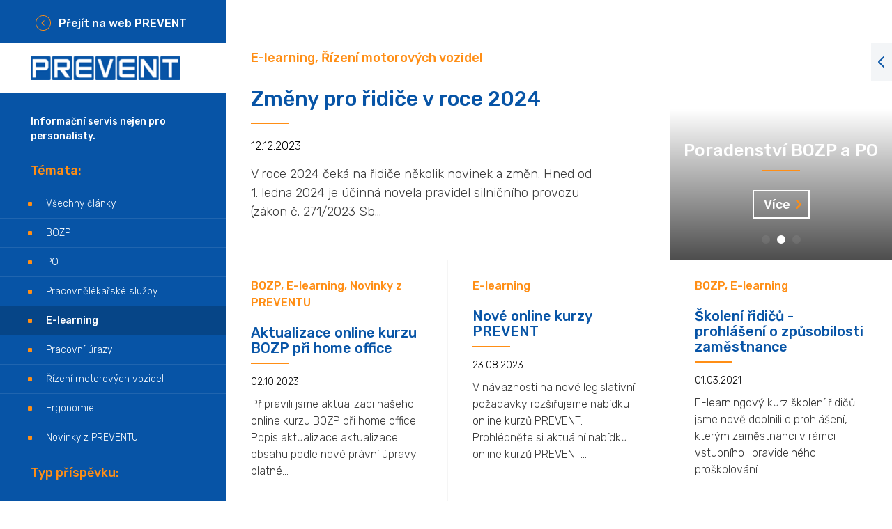

--- FILE ---
content_type: text/html; charset=utf-8
request_url: https://is.prevent.cz/?id=92&category=e-learning&do=detail
body_size: 8383
content:
<!DOCTYPE html>
<html lang="cs">
<head>
    <title>Informační systém PREVENT - Novinky z oblasti BOZP a PO</title>
    <meta charset="UTF-8">
    <meta name="description" content="Články a informace o prevenci, bezpečnosti, ochraně zdraví a vzdělávání zaměstnanců. BOZP a PO, pracovnělékařské služby, školení první pomoci.">
    <meta name="viewport" content="width=device-width, initial-scale=1, maximum-scale=1">
    <meta name="author" content="Beneficio Media, s.r.o.">
    <meta name="format-detection" content="telephone=no">
    <meta name="keywords" content="BOZP, PO, ochrana zdraví, PLS, školení první pomoci, prevence bezpečnosti">
    <link rel="stylesheet" href="/css/bootstrap.min.css" type="text/css" media="all">
    <link rel="stylesheet" href="/css/bootstrap-theme.min.css" type="text/css" media="all">
    <link rel="stylesheet" href="/css/animate.css" type="text/css" media="all">
    <link rel="stylesheet" href="/css/main.css" type="text/css" media="all">

    <link rel="apple-touch-icon" sizes="57x57" href="/images/icon/apple-icon-57x57.png">
    <link rel="apple-touch-icon" sizes="60x60" href="/images/icon/apple-icon-60x60.png">
    <link rel="apple-touch-icon" sizes="72x72" href="/images/icon/apple-icon-72x72.png">
    <link rel="apple-touch-icon" sizes="76x76" href="/images/icon/apple-icon-76x76.png">
    <link rel="apple-touch-icon" sizes="114x114" href="/images/icon/apple-icon-114x114.png">
    <link rel="apple-touch-icon" sizes="120x120" href="/images/icon/apple-icon-120x120.png">
    <link rel="apple-touch-icon" sizes="144x144" href="/images/icon/apple-icon-144x144.png">
    <link rel="apple-touch-icon" sizes="152x152" href="/images/icon/apple-icon-152x152.png">
    <link rel="apple-touch-icon" sizes="180x180" href="/images/icon/apple-icon-180x180.png">
    <link rel="icon" type="image/png" sizes="192x192"  href="/images/icon/android-icon-192x192.png">
    <link rel="icon" type="image/png" sizes="32x32" href="/images/icon/favicon-32x32.png">
    <link rel="icon" type="image/png" sizes="96x96" href="/images/icon/favicon-96x96.png">
    <link rel="icon" type="image/png" sizes="16x16" href="/images/icon/favicon-16x16.png">
    <link rel="manifest" href="/images/icon/manifest.json">
    <meta name="msapplication-TileColor" content="#ffffff">
    <meta name="msapplication-TileImage" content="/images/icon/ms-icon-144x144.png">
    <meta name="theme-color" content="#ffffff">

    <link rel="shortcut icon" type="image/x-icon" href="https://www.prevent.cz/images/favicon.png">
    <link rel="image_src" type="image/png" href="https://www.prevent.cz/images/favicon.png">
    <script src="https://www.google.com/recaptcha/api.js" async defer></script>
    <script>
        window.addEventListener('popstate', function(event) {
            window.location.href = event.target.location.href;
        });
    </script>
    <!-- Open Graph -->

    <!-- Google Tag Manager -->
    <script>(function(w,d,s,l,i){w[l]=w[l]||[];w[l].push({'gtm.start':
        new Date().getTime(),event:'gtm.js'});var f=d.getElementsByTagName(s)[0],
        j=d.createElement(s),dl=l!='dataLayer'?'&l='+l:'';j.async=true;j.src=
        'https://www.googletagmanager.com/gtm.js?id='+i+dl;f.parentNode.insertBefore(j,f);
        })(window,document,'script','dataLayer','GTM-PVLHRZC');</script>
    <!-- End Google Tag Manager -->
</head>
<body>
<div class="mobile-top">
    <!-- Google Tag Manager (noscript) -->
    <noscript><iframe src="https://www.googletagmanager.com/ns.html?id=GTM-PVLHRZC"
                      height="0" width="0" style="display:none;visibility:hidden"></iframe></noscript>
    <!-- End Google Tag Manager (noscript) -->
    <div id="hamburger">
        <span></span>
        <span></span>
        <span></span>
    </div>
    <a href="/" class="logo"></a>
    <div id="search-trigger"></div>
</div>
<div class="aside-left">
    <div id="menu-trigger">
        <div class="hamburger">
            <span></span>
            <span></span>
            <span></span>
        </div>
        <div class="text">
            <span>Menu</span>
            <span>Zavřít</span>
        </div>
    </div>
    <header>
        <a href="https://www.prevent.cz/" class="btn-back" id="quit">Přejít na web PREVENT</a>
        <a href="/" class="logo"></a>
        <p>Informační servis nejen pro personalisty.</p>
    </header>
    <div id="scroll-box-1">
        <h2>Témata:</h2>
        <ul class="menu">
            <li><a href="/">Všechny články</a></li>
                <li><a href="/?category=bozp" class="">BOZP</a></li>
                <li><a href="/?category=po" class="">PO</a></li>
                <li><a href="/?category=pracovnelekarske-sluzby" class="">Pracovnělékařské služby</a></li>
                <li><a href="/?category=e-learning" class=" active">E-learning</a></li>
                <li><a href="/?category=pracovni-urazy" class="">Pracovní úrazy</a></li>
                <li><a href="/?category=rizeni-motorovych-vozidel" class="">Řízení motorových vozidel</a></li>
                <li><a href="/?category=ergonomie" class="">Ergonomie</a></li>
                <li><a href="/?category=novinky-z-preventu" class="">Novinky z PREVENTU</a></li>
        </ul>
        <h2>Typ příspěvku:</h2>
        <div class="tags">
                    <a href="/?tag=informace&amp;category=e-learning" class="info">Informace</a>
                    <a href="/?tag=judikat&amp;category=e-learning" class="hammer">Judikát</a>
                    <a href="/?tag=stanovisko&amp;category=e-learning" class="paper">Stanovisko</a>
                    <a href="/?tag=navod&amp;category=e-learning" class="list">Návod</a>
                    </div>
                    <a href="/?tag=otazky-a-odpovedi-z-praxe&amp;category=e-learning" class="btn btn-faq">Otázky a odpovědi z praxe</a>
        <div class="copyright">&copy; 2017 PREVENT, All rights reserved</div>
        <a href="#" class="gdpr" data-toggle="modal" data-target="#modal-gdpr">Informace o zpracování osobních údajů</a>
    </div>
</div>
<main>
    <div class="overflow-container">
        <div class="slide-container">
            <div class="article-content">
                <div class="article-detail" id="snippet--detail">
                                    </div>
            </div>
<div class="hp-content">
    <div class="row row-0">
        <div class="col-lg-8 same-height-main">
            <div class="main-article wow fadeIn">
                <a href="/?id=102&amp;category=e-learning&amp;do=detail" data-id="102" data-name="Změny pro řidiče v roce 2024" data-slug="zmeny-pro-ridice-v-roce-2024" class="link-main-article article-trigger">
                    <div class="cat">
                            E-learning, 
                            Řízení motorových vozidel
                    </div>
                    <h2>Změny pro řidiče v roce 2024</h2>
                    <div class="date">12.12.2023</div>
                    <p>V roce 2024 čeká na řidiče několik novinek a změn.
Hned od 1. ledna 2024 je účinná novela pravidel silničního provozu (zákon č. 271/2023 Sb…</p>
                </a>
            </div>
        </div>
        <div class="col-lg-4 same-height-main hidden-xs visible-lg">
            <div class="swiper-container swiper-1 wow fadeIn">
                <div class="swiper-wrapper">
                    <div class="swiper-slide" style="background-image: url('https://admin.prevent.cz/data/slider/14/69.jpg')">
                        <div class="text">
                            <h3>Online školení BOZP a PO</h3>
                            <a href="http://www.instructor.cz" class="btn-more">Více</a>
                        </div>
                    </div>
                    <div class="swiper-slide" style="background-image: url('https://admin.prevent.cz/data/slider/14/70.jpg')">
                        <div class="text">
                            <h3>Poradenství BOZP a PO</h3>
                            <a href="https://www.prevent.cz/" class="btn-more">Více</a>
                        </div>
                    </div>
                    <div class="swiper-slide" style="background-image: url('https://admin.prevent.cz/data/slider/14/43.jpg')">
                        <div class="text">
                            <h3>Pracovnělékařské služby</h3>
                            <a href="http://www.firemnilekar.cz" class="btn-more">Více</a>
                        </div>
                    </div>
                </div>
                <div class="swiper-pagination" id="pagination-1"></div>
            </div>
        </div>
    </div>
    <div class="row row-0 articles" id="postList">
            <div class="col-sm-6 col-lg-4 border">
                <div class="item wow fadeIn same-height">
                    <a href="/?id=101&amp;category=e-learning&amp;do=detail" data-id="101" data-name="Aktualizace online kurzu BOZP při home office" data-slug="aktualizace-kurzu-bozp-pri-home-office" class="item-link article-trigger">
                        <div class="cat">
                                BOZP, 
                                E-learning, 
                                Novinky z PREVENTU
                        </div>
                        <h2>Aktualizace online kurzu BOZP při home office</h2>
                        <div class="date">02.10.2023</div>
                        <p>Připravili jsme aktualizaci našeho online kurzu BOZP při home office.
Popis aktualizace

aktualizace obsahu podle nové právní úpravy platné…</p>
                    </a>
                </div>
            </div>
            <div class="col-sm-6 col-lg-4 border">
                <div class="item wow fadeIn same-height">
                    <a href="/?id=99&amp;category=e-learning&amp;do=detail" data-id="99" data-name="Nové online kurzy PREVENT" data-slug="nove-online-kurzy-prevent" class="item-link article-trigger">
                        <div class="cat">
                                E-learning
                        </div>
                        <h2>Nové online kurzy PREVENT</h2>
                        <div class="date">23.08.2023</div>
                        <p>V návaznosti na nové legislativní požadavky rozšiřujeme nabídku online kurzů PREVENT.
Prohlédněte si aktuální nabídku online kurzů PREVENT…</p>
                    </a>
                </div>
            </div>
            <div class="col-sm-6 col-lg-4 border">
                <div class="item wow fadeIn same-height">
                    <a href="/?id=96&amp;category=e-learning&amp;do=detail" data-id="96" data-name="Školení řidičů - prohlášení o způsobilosti zaměstnance" data-slug="skoleni-ridicu-prohlaseni-o-zpusobilosti-zamestnance" class="item-link article-trigger">
                        <div class="cat">
                                BOZP, 
                                E-learning
                        </div>
                        <h2>Školení řidičů - prohlášení o způsobilosti zaměstnance</h2>
                        <div class="date">01.03.2021</div>
                        <p>E-learningový kurz školení řidičů jsme nově doplnili o prohlášení, kterým zaměstnanci v rámci vstupního i pravidelného proškolování…</p>
                    </a>
                </div>
            </div>
            <div class="col-sm-6 col-lg-4 border">
                <div class="item wow fadeIn same-height">
                    <a href="/?id=92&amp;category=e-learning&amp;do=detail" data-id="92" data-name="Elektronické záznamy o školení zaměstnanců a podpis" data-slug="elektronicke-podpisy-bozp-po" class="item-link article-trigger">
                        <div class="cat">
                                BOZP, 
                                PO, 
                                E-learning, 
                                Novinky z PREVENTU
                        </div>
                        <h2>Elektronické záznamy o školení zaměstnanců a podpis</h2>
                        <div class="date">09.12.2020</div>
                        <p>Obě platformy společnosti PREVENT pro online vzdělávání INSTRUCTOR i EDUNIO nabízí elektronické podepisování záznamů o školení.
Díky této…</p>
                    </a>
                </div>
            </div>
            <div class="col-sm-6 col-lg-4 border">
                <div class="item wow fadeIn same-height">
                    <a href="/?id=91&amp;category=e-learning&amp;do=detail" data-id="91" data-name="Dokumentace při online školení BOZP a PO" data-slug="dokumentace-online-skoleni-bozp-po" class="item-link article-trigger">
                        <div class="cat">
                                BOZP, 
                                PO, 
                                E-learning
                        </div>
                        <h2>Dokumentace při online školení BOZP a PO</h2>
                        <div class="date">02.12.2020</div>
                        <p>Dokumentace o školení v oblasti BOZP a PO se vede zejména za účelem průkaznosti plnění příslušných povinností zaměstnavatelem.
Pro školení…</p>
                    </a>
                </div>
            </div>
            <div class="col-sm-6 col-lg-4 border">
                <div class="item wow fadeIn same-height">
                    <a href="/?id=87&amp;category=e-learning&amp;do=detail" data-id="87" data-name="BOZP při Home office 3v1" data-slug="home-office-3v1" class="item-link article-trigger">
                        <div class="cat">
                                BOZP, 
                                E-learning, 
                                Novinky z PREVENTU
                        </div>
                        <h2>BOZP při Home office 3v1</h2>
                        <div class="date">05.11.2020</div>
                        <p>Home office se stal symbolem prevence při pandemii koronaviru.
Česká legislativa však bohužel přes dlouhodobé výtky v oblasti BOZP nedělá…</p>
                    </a>
                </div>
            </div>
            <div class="col-sm-6 col-lg-4 border">
                <div class="item wow fadeIn same-height">
                    <a href="/?id=69&amp;category=e-learning&amp;do=detail" data-id="69" data-name="Vychytávky EDUNIO: 2. Řízené seznamování s dokumenty" data-slug="vychytavky-edunio-2-prace-s-internimi-dokumenty-a-videem" class="item-link article-trigger">
                        <div class="cat">
                                E-learning, 
                                Novinky z PREVENTU
                        </div>
                        <h2>Vychytávky EDUNIO: 2. Řízené seznamování s dokumenty</h2>
                        <div class="date">21.11.2018</div>
                        <p>Další díl seriálu o vychytávkách EDUNIO věnujeme možnostem práce s interními dokumenty, videem či odkazy.
Potřebujete někde šikovně…</p>
                    </a>
                </div>
            </div>
            <div class="col-sm-6 col-lg-4 border">
                <div class="item wow fadeIn same-height">
                    <a href="/?id=68&amp;category=e-learning&amp;do=detail" data-id="68" data-name="Vychytávky EDUNIO: 1. Vytvářejte si vlastní obsah e-learningu (ekurzy, testy)" data-slug="vychytavky-edunio-1-vytvarejte-si-vlastni-obsah-online-vzdelavani" class="item-link article-trigger">
                        <div class="cat">
                                E-learning, 
                                Novinky z PREVENTU
                        </div>
                        <h2>Vychytávky EDUNIO: 1. Vytvářejte si vlastní obsah e-learningu (ekurzy, testy)</h2>
                        <div class="date">20.11.2018</div>
                        <p>Není to dávno, co jsme úspěšně vypustili do světa nový řídící vzdělávací systém (LMS) pro střední a velké firmy EDUNIO. Jeho vývoj vychází…</p>
                    </a>
                </div>
            </div>
            <div class="col-sm-6 col-lg-4 border">
                <div class="item wow fadeIn same-height">
                    <a href="/?id=57&amp;category=e-learning&amp;do=detail" data-id="57" data-name="GDPR ready! Online kurz GDPR pro zaměstnance" data-slug="gdpr-ready-seznamte-zamestnance-s-gdpr-pomoci-online-kurzu" class="item-link article-trigger">
                        <div class="cat">
                                E-learning, 
                                Novinky z PREVENTU
                        </div>
                        <h2>GDPR ready! Online kurz GDPR pro zaměstnance</h2>
                        <div class="date">10.05.2018</div>
                        <p>Velkým tématem roku 2018 pro všechny zaměstnavatele bude bezpochyby GDPR (General Data Protection Regulation). 
Nařízení (EU) 2016/679 …</p>
                    </a>
                </div>
            </div>
            <div class="col-sm-6 col-lg-4 border">
                <div class="item wow fadeIn same-height">
                    <a href="/?id=41&amp;category=e-learning&amp;do=detail" data-id="41" data-name="Na co si dát pozor při výběru online školení BOZP a PO" data-slug="na-co-si-dat-pozor-pri-vyberu-online-skoleni-bozp-a-po" class="item-link article-trigger">
                        <div class="cat">
                                BOZP, 
                                PO, 
                                E-learning
                        </div>
                        <h2>Na co si dát pozor při výběru online školení BOZP a PO</h2>
                        <div class="date">23.08.2017</div>
                        <p>Využití e-learningu při školení zaměstnanců významně usnadňuje organizaci školení, nabízí místní i časovou volnost školení, automatizuje…</p>
                    </a>
                </div>
            </div>
            <div class="col-sm-6 col-lg-4 border">
                <div class="item wow fadeIn same-height">
                    <a href="/?id=39&amp;category=e-learning&amp;do=detail" data-id="39" data-name="Web online školení BOZP a PO INSTRUCTOR dostal nový kabát" data-slug="instructor-v-novem-kabate" class="item-link article-trigger">
                        <div class="cat">
                                E-learning, 
                                Novinky z PREVENTU
                        </div>
                        <h2>Web online školení BOZP a PO INSTRUCTOR dostal nový kabát</h2>
                        <div class="date">07.07.2017</div>
                        <p>Nový atraktivní vzhled dostal od června web online školení BOZP a PO INSTRUCTOR.
Aplikace, kterou využívá více než 3.000 organizací pro…</p>
                    </a>
                </div>
            </div>
            <div class="col-sm-6 col-lg-4 border">
                <div class="item wow fadeIn same-height">
                    <a href="/?id=43&amp;category=e-learning&amp;do=detail" data-id="43" data-name="Druhy školení řidičů" data-slug="pozadavky-na-skoleni-ridicu" class="item-link article-trigger">
                        <div class="cat">
                                E-learning, 
                                Řízení motorových vozidel
                        </div>
                        <h2>Druhy školení řidičů</h2>
                        <div class="date">09.05.2017</div>
                        <p>Školení v souvislosti s řízením motorových vozidel v rámci pracovněprávních vztahů se dělí na:

Školení řidičů (řidiči referenti i řidiči z…</p>
                    </a>
                </div>
            </div>
    </div>
    <div class="text-center">
        <a href="#" class="btn btn-blue wow fadeInUp" id="loadMore">Načíst další novinky</a>
    </div>
</div>        </div>
    </div>
</main>
<div class="aside-right">
    <div id="ear"></div>
    <form action="/?category=e-learning" method="post" id="frm-searchForm" class="input-group search-input">
        <input type="text" name="search" placeholder="Hledat" id="frm-searchForm-search" class="form-control">
            <span class="input-group-btn">
                <button class="btn btn-search" type="submit" name="_submit"></button>
            </span>
    <input type="hidden" name="_do" value="searchForm-submit"><!--[if IE]><input type=IEbug disabled style="display:none"><![endif]-->
</form>

    <div id="scroll-box-2">
        <div class="scroll-content">
            <h2>Vybrané a doporučené články</h2>
                <a href="/?id=91&amp;category=e-learning&amp;do=detail" data-id="91" data-name="Dokumentace při online školení BOZP a PO" data-slug="dokumentace-online-skoleni-bozp-po" class="article-preview article-trigger">
                    <div class="date">02.12.2020</div>
                    <h3>Dokumentace při online školení BOZP a PO</h3>
                </a>
                <a href="/?id=98&amp;category=e-learning&amp;do=detail" data-id="98" data-name="Pracovnělékařská péče a lékařské prohlídky od 1. ledna 2023" data-slug="pracovnelekarske-sluzby-lekarske-prohlidky-od-1-ledna-2023" class="article-preview article-trigger">
                    <div class="date">30.12.2022</div>
                    <h3>Pracovnělékařská péče a lékařské prohlídky od 1. ledna 2023</h3>
                </a>
                <a href="/?id=100&amp;category=e-learning&amp;do=detail" data-id="100" data-name="Práce na dálku - stručný přehled k nové úpravě od 1. 10. 2023" data-slug="prace-na-dalku-strucny-prehled-k-uprave-od-1-10-2023" class="article-preview article-trigger">
                    <div class="date">21.09.2023</div>
                    <h3>Práce na dálku - stručný přehled k nové úpravě od 1. 10. 2023</h3>
                </a>
                <a href="/?id=87&amp;category=e-learning&amp;do=detail" data-id="87" data-name="BOZP při Home office 3v1" data-slug="home-office-3v1" class="article-preview article-trigger">
                    <div class="date">05.11.2020</div>
                    <h3>BOZP při Home office 3v1</h3>
                </a>
            <div class="newsletter">
                <h2>Odběr newsletteru</h2>
                <p>
                    Přihlaste se k odběru a získávejte aktuální
                    informace.
                </p>
                <form action="/?category=e-learning" method="post" id="frm-newsletterForm" class="input-group nl-input">
                    <input type="email" name="email" placeholder="E-mail" id="frm-newsletterForm-email" required data-nette-rules='[{"op":":filled","msg":"Musíte vyplnit e-mail!"},{"op":":email","msg":"Please enter a valid email address."}]' class="form-control">
                    <span class="input-group-btn">
                        <button type="button" class="btn btn-blue g-recaptcha" data-sitekey="6Lc4wjwUAAAAADhBoiyXJsRKOrHHZpF29tw9-yPO" data-callback="newsletterSubmit">OK</button>
                        <div style="height: 1px; overflow: hidden">
                            <input type="text" name="antispam" id="frm-newsletterForm-antispam">
                        </div>
                    </span>
                <input type="hidden" name="_do" value="newsletterForm-submit"></form>

            </div>
        </div>
    </div>
</div>

<!--modal gdpr-->

<div class="modal fade" id="modal-gdpr">
  <div class="modal-dialog modal-lg">
    <div class="modal-content">
      <div class="close-modal" data-dismiss="modal"></div>
      <h2>INFORMACE O ZPRACOVÁNÍ OSOBNÍCH ÚDAJŮ</h2>
<h2>dle Obecného nařízení o ochraně osobních údajů (GDPR)</h2>
<p>Řádné zpracování osobních údajů je pro naši společnost velice důležité. Proto klademe velký důraz na jejich ochranu. Tímto bychom vám rádi poskytli podrobné informace o tom, proč a pro jaké účely osobní údaje zpracováváme, o právech, která v souvislosti s jejich zpracováním máte, ale i jiné informace, které mohou být ve spojení se zpracováním osobních údajů důležité.</p>
<p>Rádi bychom vás ujistili, že ve skupině PREVENT dodržujeme přísná pravidla stanovující, kteří zaměstnanci mají k vašim osobním údajům přístup a které osobní údaje je možné zpracovávat. Seznamte se prosím s níže uvedenými informacemi, které jsme pro vás v souvislosti se zpracováním osobních údajů připravili.</p>
<h2>Správce a zpracovatel osobních údajů</h2>
<p>Správcem osobních údajů je takový subjekt, který sám nebo společně s jiným stanovuje účely a prostředky zpracování osobních údajů. V případě online aplikací a služeb PREVENT je správcem osobních údajů zaměstnavatel/organizace, který spravuje osobní údaje za účelem zajištění bezpečnosti a ochrany zdraví a pracovnělékařských služeb subjektů údajů. PREVENT je zpracovatelem osobních údajů, které zpracovává při poskytování odborných poradenských služeb a online aplikací na základě smlouvy se správcem.</p>
<h2>Pověřenec pro ochranu osobních údajů</h2>
<p>PREVENT ustanovila pověřence pro ochranu údajů, který dohlíží na řádné zpracování osobních údajů (tzv. DPO).</p>
<p>Dle vašich preferencí a možností nás můžete kontaktovat různými způsoby:</p>
<ul>
<li>e-mailem<span> </span><a href="mailto:gdpr@prevent.cz">gdpr@prevent.cz</a></li>
<li>písemně na adrese PREVENT s.r.o., Březiněveská 3, 182 00 Praha 8</li>
</ul>
<p>S dotazy souvisejícími se zpracováním vašich údajů se můžete obrátit na DPO a uplatnit svá práva na ochranu svých osobních údajů.</p>
<h2>Účel zpracování osobních údajů</h2>
<p>Účelem zpracování osobních údajů při poskytování služeb PREVENT je: </p>
<ul>
<li>zajištění školení zaměstnanců a ostatních osob dle určení správce;</li>
<li>zajištění poradenství a dohledu v oblasti bezpečnosti a ochrany zdraví při práci a při poskytování pracovnělékařských služeb;</li>
<li>zajištění vyšetřování příčin a hlášení pracovních úrazů orgánům a institucím podle příslušných právních předpisů;</li>
<li>zajištění pracovnělékařských prohlídek za účelem posouzení zdravotní způsobilosti k práci v rámci pracovnělékařských služeb;</li>
</ul>
<p>Pokud budou zpracovávány zvláštní kategorie vašich osobních údajů (obvykle údaje týkající se zdraví), jejich obsah bude vždy minimální pro splnění právními předpisy požadovaného účelu. Zpracování může být prováděno na základě následujících právních titulů:</p>
<ul>
<li>zpracování je nezbytné pro plnění povinností v oblasti pracovního práva;</li>
<li>zpracování je nezbytné pro účely preventivního nebo pracovního lékařství, pro posouzení pracovních schopností zaměstnance, lékařské diagnostiky, poskytování zdravotní nebo sociální péče atd.;</li>
<li>zpracování je nezbytné z důvodu veřejného zájmu v oblasti veřejného zdraví, jako je ochrana před vážnými přeshraničními zdravotními hrozbami nebo zajištění bezpečnosti zdravotní péče, léčivých přípravků nebo zdravotnických prostředků,</li>
<li>zpracování je nezbytné pro určení, výkon nebo obhajobu právních nároků;</li>
<li>zpracování je nezbytné pro statistické účely;</li>
<li>zpracování je nutné pro ochranu životně důležitých zájmů subjektu údajů;</li>
<li>souhlas, který nám můžete udělit.</li>
</ul>
<h2>Kategorie osobních údajů</h2>
<p>V této části jsou popsány kategorie osobních údajů zpracovávaných PREVENT včetně příkladů a účelů zpracování:</p>
<p><strong>Základní identifikační a kontaktní údaje</strong></p>
<p>V rámci vzdělávacích online aplikací (INSTRUCTOR, EDUNIO) využíváme pro účely identifikace uživatele jméno, příjmení a e-mailovou adresu.</p>
<p>Při poskytování pracovnělékařských služeb zpracováváme pro účely evidencí vyžadovaných příslušnými právními předpisy také datum narození, rodné číslo a adresu bydliště.</p>
<p><strong>Zvláštní kategorie osobních údajů</strong></p>
<p>Při poskytování pracovnělékařských služeb a při hlášení pracovních úrazů zpracováváme i zvláštní osobní údaje vyžadované příslušnými právními předpisy (údaje o zdravotním stavu).</p>
<h2>Doba uložení osobních údajů</h2>
<p><span>Vaše osobní údaje uchováváme pouze po dobu trvání smluvního vztahu se správcem nebo po dobu, kterou nám ukládají právní předpisy. </span></p>
<h2>Další zpracovatelé a příjemci</h2>
<p>Osobní údaje zpracovávané PREVENT mohou být v rámci plnění smlouvy poskytnuty k dalšímu zpracování externím poskytovatelům účetních služeb, právních služeb, pracovnělékařských služeb, jejichž konkrétní kategorie budou subjektům údajů sděleny na vyžádání.</p>
<p>PREVENT může z důvodu oprávněného zájmu zpřístupnit osobní údaje pověřeným smluvním partnerům v oblasti IT služeb a technologií, marketingových služeb, poradenských služeb, certifikačních služeb, jejichž konkrétní kategorie budou subjektům údajů sděleny na vyžádání.</p>
<p>Z důvodu potřebného přenosu, zálohování a archivace elektronických dat mohou být osobní údaje poskytovány mimo EU (ověřené cloudové služby se servery mimo EU garantující vysokou míru zabezpečení).</p>
<p>PREVENT poskytuje z důvodu státního dozoru, prevence, vyšetřování, odhalování či stíhání trestných činů nebo výkonů trestů, včetně ochrany před hrozbami pro veřejnou bezpečnost a jejich předcházení, osobní údaje příslušným orgánům veřejné správy nebo jiným subjektům, jež jsou oprávněni ke zpracování osobních údajů.</p>
<h2>Automatizované zpracování osobních údajů</h2>
<p>V rámci vyhodnocení znalostí ve vzdělávacích online aplikacích PREVENT dochází k automatickému sdělení výsledků.</p>
<h2>Kdo má přístup k údajům</h2>
<p>Přístup k vašim osobním údajům mají pouze osoby, u kterých to nutně vyžaduje dosažení účelu, pro který jsou osobní údaje zpracovávány. Tyto osoby jsou řádně proškoleny o jejich ochraně a jsou povinny dodržovat mlčenlivost.</p>
<h2>Uplatnění práv subjektů</h2>
<p>V případě potřeby uplatnění práv subjektů údajů ve smyslu GDPR, dotazů, či jiných podnětů nás kontaktujte na adrese<span> </span><a href="mailto: gdpr@prevent.cz" target="_blank">gdpr@prevent.cz</a></p>
    </div>
  </div>
</div>

<script src="/js/jquery-1.11.3.min.js"></script>
<script src="/js/jquery-ui.min.js"></script>
<script src="/js/bootstrap.min.js"></script>
<script src="/js/wow.js"></script>
<script src="/js/swiper.min.js"></script>
<script src="/js/jquery.nicescroll.min.js"></script>
<script src="/js/grid.js"></script>
<script src="/js/main.js"></script>
<script>
    window.dataLayer = window.dataLayer || [];
    function gtag(){ dataLayer.push(arguments);}
    gtag('js', new Date());
    gtag('config', 'UA-61090225-45');
</script>
<script>
    var swiper1 = new Swiper('.swiper-1', {
        pagination: '#pagination-1',
        paginationClickable: true,
        autoplay: 3000
    });

    function snippets(data) {
        for (var key in data.snippets) {
            $('#' + key).html(data.snippets[key]);
        }
    }

    function newsletterSubmit() {
        $('#frm-newsletterForm').submit();
    }

    var paginator = 1;

    $(document).ready(function () {


    }).on('click', '#loadMore', function (e) {
        e.preventDefault();

        paginator = paginator + 1;

        var url = '';
        if (window.location.search) {
            url = window.location.search + '&page=' + paginator;
        } else {
            url = '?page=' + paginator;
        }

        $.get(url, function (data) {
            if (data) {
                $('#postList').append(data);
                $('.same-height').responsiveEqualHeightGrid();
            } else {
                $('#loadMore').hide();
            }
        });
    }).on('click', '.article-trigger', function (e) {
        e.preventDefault();
        var link = $(this).attr('href');
        var c = $(this).attr('data-name');
        var slug = $(this).attr('data-slug');
        var id = $(this).attr('data-id');

        window.history.pushState(null, name, '/' + slug);
        $.get('?do=detail&id=' + id, function (data) {
            snippets(data);
            $('main').removeClass('loading');
        });

    });

</script>
</body>
</html>


--- FILE ---
content_type: text/html; charset=utf-8
request_url: https://www.google.com/recaptcha/api2/anchor?ar=1&k=6Lc4wjwUAAAAADhBoiyXJsRKOrHHZpF29tw9-yPO&co=aHR0cHM6Ly9pcy5wcmV2ZW50LmN6OjQ0Mw..&hl=en&v=PoyoqOPhxBO7pBk68S4YbpHZ&size=invisible&anchor-ms=20000&execute-ms=30000&cb=uu1d24ck8yxm
body_size: 49460
content:
<!DOCTYPE HTML><html dir="ltr" lang="en"><head><meta http-equiv="Content-Type" content="text/html; charset=UTF-8">
<meta http-equiv="X-UA-Compatible" content="IE=edge">
<title>reCAPTCHA</title>
<style type="text/css">
/* cyrillic-ext */
@font-face {
  font-family: 'Roboto';
  font-style: normal;
  font-weight: 400;
  font-stretch: 100%;
  src: url(//fonts.gstatic.com/s/roboto/v48/KFO7CnqEu92Fr1ME7kSn66aGLdTylUAMa3GUBHMdazTgWw.woff2) format('woff2');
  unicode-range: U+0460-052F, U+1C80-1C8A, U+20B4, U+2DE0-2DFF, U+A640-A69F, U+FE2E-FE2F;
}
/* cyrillic */
@font-face {
  font-family: 'Roboto';
  font-style: normal;
  font-weight: 400;
  font-stretch: 100%;
  src: url(//fonts.gstatic.com/s/roboto/v48/KFO7CnqEu92Fr1ME7kSn66aGLdTylUAMa3iUBHMdazTgWw.woff2) format('woff2');
  unicode-range: U+0301, U+0400-045F, U+0490-0491, U+04B0-04B1, U+2116;
}
/* greek-ext */
@font-face {
  font-family: 'Roboto';
  font-style: normal;
  font-weight: 400;
  font-stretch: 100%;
  src: url(//fonts.gstatic.com/s/roboto/v48/KFO7CnqEu92Fr1ME7kSn66aGLdTylUAMa3CUBHMdazTgWw.woff2) format('woff2');
  unicode-range: U+1F00-1FFF;
}
/* greek */
@font-face {
  font-family: 'Roboto';
  font-style: normal;
  font-weight: 400;
  font-stretch: 100%;
  src: url(//fonts.gstatic.com/s/roboto/v48/KFO7CnqEu92Fr1ME7kSn66aGLdTylUAMa3-UBHMdazTgWw.woff2) format('woff2');
  unicode-range: U+0370-0377, U+037A-037F, U+0384-038A, U+038C, U+038E-03A1, U+03A3-03FF;
}
/* math */
@font-face {
  font-family: 'Roboto';
  font-style: normal;
  font-weight: 400;
  font-stretch: 100%;
  src: url(//fonts.gstatic.com/s/roboto/v48/KFO7CnqEu92Fr1ME7kSn66aGLdTylUAMawCUBHMdazTgWw.woff2) format('woff2');
  unicode-range: U+0302-0303, U+0305, U+0307-0308, U+0310, U+0312, U+0315, U+031A, U+0326-0327, U+032C, U+032F-0330, U+0332-0333, U+0338, U+033A, U+0346, U+034D, U+0391-03A1, U+03A3-03A9, U+03B1-03C9, U+03D1, U+03D5-03D6, U+03F0-03F1, U+03F4-03F5, U+2016-2017, U+2034-2038, U+203C, U+2040, U+2043, U+2047, U+2050, U+2057, U+205F, U+2070-2071, U+2074-208E, U+2090-209C, U+20D0-20DC, U+20E1, U+20E5-20EF, U+2100-2112, U+2114-2115, U+2117-2121, U+2123-214F, U+2190, U+2192, U+2194-21AE, U+21B0-21E5, U+21F1-21F2, U+21F4-2211, U+2213-2214, U+2216-22FF, U+2308-230B, U+2310, U+2319, U+231C-2321, U+2336-237A, U+237C, U+2395, U+239B-23B7, U+23D0, U+23DC-23E1, U+2474-2475, U+25AF, U+25B3, U+25B7, U+25BD, U+25C1, U+25CA, U+25CC, U+25FB, U+266D-266F, U+27C0-27FF, U+2900-2AFF, U+2B0E-2B11, U+2B30-2B4C, U+2BFE, U+3030, U+FF5B, U+FF5D, U+1D400-1D7FF, U+1EE00-1EEFF;
}
/* symbols */
@font-face {
  font-family: 'Roboto';
  font-style: normal;
  font-weight: 400;
  font-stretch: 100%;
  src: url(//fonts.gstatic.com/s/roboto/v48/KFO7CnqEu92Fr1ME7kSn66aGLdTylUAMaxKUBHMdazTgWw.woff2) format('woff2');
  unicode-range: U+0001-000C, U+000E-001F, U+007F-009F, U+20DD-20E0, U+20E2-20E4, U+2150-218F, U+2190, U+2192, U+2194-2199, U+21AF, U+21E6-21F0, U+21F3, U+2218-2219, U+2299, U+22C4-22C6, U+2300-243F, U+2440-244A, U+2460-24FF, U+25A0-27BF, U+2800-28FF, U+2921-2922, U+2981, U+29BF, U+29EB, U+2B00-2BFF, U+4DC0-4DFF, U+FFF9-FFFB, U+10140-1018E, U+10190-1019C, U+101A0, U+101D0-101FD, U+102E0-102FB, U+10E60-10E7E, U+1D2C0-1D2D3, U+1D2E0-1D37F, U+1F000-1F0FF, U+1F100-1F1AD, U+1F1E6-1F1FF, U+1F30D-1F30F, U+1F315, U+1F31C, U+1F31E, U+1F320-1F32C, U+1F336, U+1F378, U+1F37D, U+1F382, U+1F393-1F39F, U+1F3A7-1F3A8, U+1F3AC-1F3AF, U+1F3C2, U+1F3C4-1F3C6, U+1F3CA-1F3CE, U+1F3D4-1F3E0, U+1F3ED, U+1F3F1-1F3F3, U+1F3F5-1F3F7, U+1F408, U+1F415, U+1F41F, U+1F426, U+1F43F, U+1F441-1F442, U+1F444, U+1F446-1F449, U+1F44C-1F44E, U+1F453, U+1F46A, U+1F47D, U+1F4A3, U+1F4B0, U+1F4B3, U+1F4B9, U+1F4BB, U+1F4BF, U+1F4C8-1F4CB, U+1F4D6, U+1F4DA, U+1F4DF, U+1F4E3-1F4E6, U+1F4EA-1F4ED, U+1F4F7, U+1F4F9-1F4FB, U+1F4FD-1F4FE, U+1F503, U+1F507-1F50B, U+1F50D, U+1F512-1F513, U+1F53E-1F54A, U+1F54F-1F5FA, U+1F610, U+1F650-1F67F, U+1F687, U+1F68D, U+1F691, U+1F694, U+1F698, U+1F6AD, U+1F6B2, U+1F6B9-1F6BA, U+1F6BC, U+1F6C6-1F6CF, U+1F6D3-1F6D7, U+1F6E0-1F6EA, U+1F6F0-1F6F3, U+1F6F7-1F6FC, U+1F700-1F7FF, U+1F800-1F80B, U+1F810-1F847, U+1F850-1F859, U+1F860-1F887, U+1F890-1F8AD, U+1F8B0-1F8BB, U+1F8C0-1F8C1, U+1F900-1F90B, U+1F93B, U+1F946, U+1F984, U+1F996, U+1F9E9, U+1FA00-1FA6F, U+1FA70-1FA7C, U+1FA80-1FA89, U+1FA8F-1FAC6, U+1FACE-1FADC, U+1FADF-1FAE9, U+1FAF0-1FAF8, U+1FB00-1FBFF;
}
/* vietnamese */
@font-face {
  font-family: 'Roboto';
  font-style: normal;
  font-weight: 400;
  font-stretch: 100%;
  src: url(//fonts.gstatic.com/s/roboto/v48/KFO7CnqEu92Fr1ME7kSn66aGLdTylUAMa3OUBHMdazTgWw.woff2) format('woff2');
  unicode-range: U+0102-0103, U+0110-0111, U+0128-0129, U+0168-0169, U+01A0-01A1, U+01AF-01B0, U+0300-0301, U+0303-0304, U+0308-0309, U+0323, U+0329, U+1EA0-1EF9, U+20AB;
}
/* latin-ext */
@font-face {
  font-family: 'Roboto';
  font-style: normal;
  font-weight: 400;
  font-stretch: 100%;
  src: url(//fonts.gstatic.com/s/roboto/v48/KFO7CnqEu92Fr1ME7kSn66aGLdTylUAMa3KUBHMdazTgWw.woff2) format('woff2');
  unicode-range: U+0100-02BA, U+02BD-02C5, U+02C7-02CC, U+02CE-02D7, U+02DD-02FF, U+0304, U+0308, U+0329, U+1D00-1DBF, U+1E00-1E9F, U+1EF2-1EFF, U+2020, U+20A0-20AB, U+20AD-20C0, U+2113, U+2C60-2C7F, U+A720-A7FF;
}
/* latin */
@font-face {
  font-family: 'Roboto';
  font-style: normal;
  font-weight: 400;
  font-stretch: 100%;
  src: url(//fonts.gstatic.com/s/roboto/v48/KFO7CnqEu92Fr1ME7kSn66aGLdTylUAMa3yUBHMdazQ.woff2) format('woff2');
  unicode-range: U+0000-00FF, U+0131, U+0152-0153, U+02BB-02BC, U+02C6, U+02DA, U+02DC, U+0304, U+0308, U+0329, U+2000-206F, U+20AC, U+2122, U+2191, U+2193, U+2212, U+2215, U+FEFF, U+FFFD;
}
/* cyrillic-ext */
@font-face {
  font-family: 'Roboto';
  font-style: normal;
  font-weight: 500;
  font-stretch: 100%;
  src: url(//fonts.gstatic.com/s/roboto/v48/KFO7CnqEu92Fr1ME7kSn66aGLdTylUAMa3GUBHMdazTgWw.woff2) format('woff2');
  unicode-range: U+0460-052F, U+1C80-1C8A, U+20B4, U+2DE0-2DFF, U+A640-A69F, U+FE2E-FE2F;
}
/* cyrillic */
@font-face {
  font-family: 'Roboto';
  font-style: normal;
  font-weight: 500;
  font-stretch: 100%;
  src: url(//fonts.gstatic.com/s/roboto/v48/KFO7CnqEu92Fr1ME7kSn66aGLdTylUAMa3iUBHMdazTgWw.woff2) format('woff2');
  unicode-range: U+0301, U+0400-045F, U+0490-0491, U+04B0-04B1, U+2116;
}
/* greek-ext */
@font-face {
  font-family: 'Roboto';
  font-style: normal;
  font-weight: 500;
  font-stretch: 100%;
  src: url(//fonts.gstatic.com/s/roboto/v48/KFO7CnqEu92Fr1ME7kSn66aGLdTylUAMa3CUBHMdazTgWw.woff2) format('woff2');
  unicode-range: U+1F00-1FFF;
}
/* greek */
@font-face {
  font-family: 'Roboto';
  font-style: normal;
  font-weight: 500;
  font-stretch: 100%;
  src: url(//fonts.gstatic.com/s/roboto/v48/KFO7CnqEu92Fr1ME7kSn66aGLdTylUAMa3-UBHMdazTgWw.woff2) format('woff2');
  unicode-range: U+0370-0377, U+037A-037F, U+0384-038A, U+038C, U+038E-03A1, U+03A3-03FF;
}
/* math */
@font-face {
  font-family: 'Roboto';
  font-style: normal;
  font-weight: 500;
  font-stretch: 100%;
  src: url(//fonts.gstatic.com/s/roboto/v48/KFO7CnqEu92Fr1ME7kSn66aGLdTylUAMawCUBHMdazTgWw.woff2) format('woff2');
  unicode-range: U+0302-0303, U+0305, U+0307-0308, U+0310, U+0312, U+0315, U+031A, U+0326-0327, U+032C, U+032F-0330, U+0332-0333, U+0338, U+033A, U+0346, U+034D, U+0391-03A1, U+03A3-03A9, U+03B1-03C9, U+03D1, U+03D5-03D6, U+03F0-03F1, U+03F4-03F5, U+2016-2017, U+2034-2038, U+203C, U+2040, U+2043, U+2047, U+2050, U+2057, U+205F, U+2070-2071, U+2074-208E, U+2090-209C, U+20D0-20DC, U+20E1, U+20E5-20EF, U+2100-2112, U+2114-2115, U+2117-2121, U+2123-214F, U+2190, U+2192, U+2194-21AE, U+21B0-21E5, U+21F1-21F2, U+21F4-2211, U+2213-2214, U+2216-22FF, U+2308-230B, U+2310, U+2319, U+231C-2321, U+2336-237A, U+237C, U+2395, U+239B-23B7, U+23D0, U+23DC-23E1, U+2474-2475, U+25AF, U+25B3, U+25B7, U+25BD, U+25C1, U+25CA, U+25CC, U+25FB, U+266D-266F, U+27C0-27FF, U+2900-2AFF, U+2B0E-2B11, U+2B30-2B4C, U+2BFE, U+3030, U+FF5B, U+FF5D, U+1D400-1D7FF, U+1EE00-1EEFF;
}
/* symbols */
@font-face {
  font-family: 'Roboto';
  font-style: normal;
  font-weight: 500;
  font-stretch: 100%;
  src: url(//fonts.gstatic.com/s/roboto/v48/KFO7CnqEu92Fr1ME7kSn66aGLdTylUAMaxKUBHMdazTgWw.woff2) format('woff2');
  unicode-range: U+0001-000C, U+000E-001F, U+007F-009F, U+20DD-20E0, U+20E2-20E4, U+2150-218F, U+2190, U+2192, U+2194-2199, U+21AF, U+21E6-21F0, U+21F3, U+2218-2219, U+2299, U+22C4-22C6, U+2300-243F, U+2440-244A, U+2460-24FF, U+25A0-27BF, U+2800-28FF, U+2921-2922, U+2981, U+29BF, U+29EB, U+2B00-2BFF, U+4DC0-4DFF, U+FFF9-FFFB, U+10140-1018E, U+10190-1019C, U+101A0, U+101D0-101FD, U+102E0-102FB, U+10E60-10E7E, U+1D2C0-1D2D3, U+1D2E0-1D37F, U+1F000-1F0FF, U+1F100-1F1AD, U+1F1E6-1F1FF, U+1F30D-1F30F, U+1F315, U+1F31C, U+1F31E, U+1F320-1F32C, U+1F336, U+1F378, U+1F37D, U+1F382, U+1F393-1F39F, U+1F3A7-1F3A8, U+1F3AC-1F3AF, U+1F3C2, U+1F3C4-1F3C6, U+1F3CA-1F3CE, U+1F3D4-1F3E0, U+1F3ED, U+1F3F1-1F3F3, U+1F3F5-1F3F7, U+1F408, U+1F415, U+1F41F, U+1F426, U+1F43F, U+1F441-1F442, U+1F444, U+1F446-1F449, U+1F44C-1F44E, U+1F453, U+1F46A, U+1F47D, U+1F4A3, U+1F4B0, U+1F4B3, U+1F4B9, U+1F4BB, U+1F4BF, U+1F4C8-1F4CB, U+1F4D6, U+1F4DA, U+1F4DF, U+1F4E3-1F4E6, U+1F4EA-1F4ED, U+1F4F7, U+1F4F9-1F4FB, U+1F4FD-1F4FE, U+1F503, U+1F507-1F50B, U+1F50D, U+1F512-1F513, U+1F53E-1F54A, U+1F54F-1F5FA, U+1F610, U+1F650-1F67F, U+1F687, U+1F68D, U+1F691, U+1F694, U+1F698, U+1F6AD, U+1F6B2, U+1F6B9-1F6BA, U+1F6BC, U+1F6C6-1F6CF, U+1F6D3-1F6D7, U+1F6E0-1F6EA, U+1F6F0-1F6F3, U+1F6F7-1F6FC, U+1F700-1F7FF, U+1F800-1F80B, U+1F810-1F847, U+1F850-1F859, U+1F860-1F887, U+1F890-1F8AD, U+1F8B0-1F8BB, U+1F8C0-1F8C1, U+1F900-1F90B, U+1F93B, U+1F946, U+1F984, U+1F996, U+1F9E9, U+1FA00-1FA6F, U+1FA70-1FA7C, U+1FA80-1FA89, U+1FA8F-1FAC6, U+1FACE-1FADC, U+1FADF-1FAE9, U+1FAF0-1FAF8, U+1FB00-1FBFF;
}
/* vietnamese */
@font-face {
  font-family: 'Roboto';
  font-style: normal;
  font-weight: 500;
  font-stretch: 100%;
  src: url(//fonts.gstatic.com/s/roboto/v48/KFO7CnqEu92Fr1ME7kSn66aGLdTylUAMa3OUBHMdazTgWw.woff2) format('woff2');
  unicode-range: U+0102-0103, U+0110-0111, U+0128-0129, U+0168-0169, U+01A0-01A1, U+01AF-01B0, U+0300-0301, U+0303-0304, U+0308-0309, U+0323, U+0329, U+1EA0-1EF9, U+20AB;
}
/* latin-ext */
@font-face {
  font-family: 'Roboto';
  font-style: normal;
  font-weight: 500;
  font-stretch: 100%;
  src: url(//fonts.gstatic.com/s/roboto/v48/KFO7CnqEu92Fr1ME7kSn66aGLdTylUAMa3KUBHMdazTgWw.woff2) format('woff2');
  unicode-range: U+0100-02BA, U+02BD-02C5, U+02C7-02CC, U+02CE-02D7, U+02DD-02FF, U+0304, U+0308, U+0329, U+1D00-1DBF, U+1E00-1E9F, U+1EF2-1EFF, U+2020, U+20A0-20AB, U+20AD-20C0, U+2113, U+2C60-2C7F, U+A720-A7FF;
}
/* latin */
@font-face {
  font-family: 'Roboto';
  font-style: normal;
  font-weight: 500;
  font-stretch: 100%;
  src: url(//fonts.gstatic.com/s/roboto/v48/KFO7CnqEu92Fr1ME7kSn66aGLdTylUAMa3yUBHMdazQ.woff2) format('woff2');
  unicode-range: U+0000-00FF, U+0131, U+0152-0153, U+02BB-02BC, U+02C6, U+02DA, U+02DC, U+0304, U+0308, U+0329, U+2000-206F, U+20AC, U+2122, U+2191, U+2193, U+2212, U+2215, U+FEFF, U+FFFD;
}
/* cyrillic-ext */
@font-face {
  font-family: 'Roboto';
  font-style: normal;
  font-weight: 900;
  font-stretch: 100%;
  src: url(//fonts.gstatic.com/s/roboto/v48/KFO7CnqEu92Fr1ME7kSn66aGLdTylUAMa3GUBHMdazTgWw.woff2) format('woff2');
  unicode-range: U+0460-052F, U+1C80-1C8A, U+20B4, U+2DE0-2DFF, U+A640-A69F, U+FE2E-FE2F;
}
/* cyrillic */
@font-face {
  font-family: 'Roboto';
  font-style: normal;
  font-weight: 900;
  font-stretch: 100%;
  src: url(//fonts.gstatic.com/s/roboto/v48/KFO7CnqEu92Fr1ME7kSn66aGLdTylUAMa3iUBHMdazTgWw.woff2) format('woff2');
  unicode-range: U+0301, U+0400-045F, U+0490-0491, U+04B0-04B1, U+2116;
}
/* greek-ext */
@font-face {
  font-family: 'Roboto';
  font-style: normal;
  font-weight: 900;
  font-stretch: 100%;
  src: url(//fonts.gstatic.com/s/roboto/v48/KFO7CnqEu92Fr1ME7kSn66aGLdTylUAMa3CUBHMdazTgWw.woff2) format('woff2');
  unicode-range: U+1F00-1FFF;
}
/* greek */
@font-face {
  font-family: 'Roboto';
  font-style: normal;
  font-weight: 900;
  font-stretch: 100%;
  src: url(//fonts.gstatic.com/s/roboto/v48/KFO7CnqEu92Fr1ME7kSn66aGLdTylUAMa3-UBHMdazTgWw.woff2) format('woff2');
  unicode-range: U+0370-0377, U+037A-037F, U+0384-038A, U+038C, U+038E-03A1, U+03A3-03FF;
}
/* math */
@font-face {
  font-family: 'Roboto';
  font-style: normal;
  font-weight: 900;
  font-stretch: 100%;
  src: url(//fonts.gstatic.com/s/roboto/v48/KFO7CnqEu92Fr1ME7kSn66aGLdTylUAMawCUBHMdazTgWw.woff2) format('woff2');
  unicode-range: U+0302-0303, U+0305, U+0307-0308, U+0310, U+0312, U+0315, U+031A, U+0326-0327, U+032C, U+032F-0330, U+0332-0333, U+0338, U+033A, U+0346, U+034D, U+0391-03A1, U+03A3-03A9, U+03B1-03C9, U+03D1, U+03D5-03D6, U+03F0-03F1, U+03F4-03F5, U+2016-2017, U+2034-2038, U+203C, U+2040, U+2043, U+2047, U+2050, U+2057, U+205F, U+2070-2071, U+2074-208E, U+2090-209C, U+20D0-20DC, U+20E1, U+20E5-20EF, U+2100-2112, U+2114-2115, U+2117-2121, U+2123-214F, U+2190, U+2192, U+2194-21AE, U+21B0-21E5, U+21F1-21F2, U+21F4-2211, U+2213-2214, U+2216-22FF, U+2308-230B, U+2310, U+2319, U+231C-2321, U+2336-237A, U+237C, U+2395, U+239B-23B7, U+23D0, U+23DC-23E1, U+2474-2475, U+25AF, U+25B3, U+25B7, U+25BD, U+25C1, U+25CA, U+25CC, U+25FB, U+266D-266F, U+27C0-27FF, U+2900-2AFF, U+2B0E-2B11, U+2B30-2B4C, U+2BFE, U+3030, U+FF5B, U+FF5D, U+1D400-1D7FF, U+1EE00-1EEFF;
}
/* symbols */
@font-face {
  font-family: 'Roboto';
  font-style: normal;
  font-weight: 900;
  font-stretch: 100%;
  src: url(//fonts.gstatic.com/s/roboto/v48/KFO7CnqEu92Fr1ME7kSn66aGLdTylUAMaxKUBHMdazTgWw.woff2) format('woff2');
  unicode-range: U+0001-000C, U+000E-001F, U+007F-009F, U+20DD-20E0, U+20E2-20E4, U+2150-218F, U+2190, U+2192, U+2194-2199, U+21AF, U+21E6-21F0, U+21F3, U+2218-2219, U+2299, U+22C4-22C6, U+2300-243F, U+2440-244A, U+2460-24FF, U+25A0-27BF, U+2800-28FF, U+2921-2922, U+2981, U+29BF, U+29EB, U+2B00-2BFF, U+4DC0-4DFF, U+FFF9-FFFB, U+10140-1018E, U+10190-1019C, U+101A0, U+101D0-101FD, U+102E0-102FB, U+10E60-10E7E, U+1D2C0-1D2D3, U+1D2E0-1D37F, U+1F000-1F0FF, U+1F100-1F1AD, U+1F1E6-1F1FF, U+1F30D-1F30F, U+1F315, U+1F31C, U+1F31E, U+1F320-1F32C, U+1F336, U+1F378, U+1F37D, U+1F382, U+1F393-1F39F, U+1F3A7-1F3A8, U+1F3AC-1F3AF, U+1F3C2, U+1F3C4-1F3C6, U+1F3CA-1F3CE, U+1F3D4-1F3E0, U+1F3ED, U+1F3F1-1F3F3, U+1F3F5-1F3F7, U+1F408, U+1F415, U+1F41F, U+1F426, U+1F43F, U+1F441-1F442, U+1F444, U+1F446-1F449, U+1F44C-1F44E, U+1F453, U+1F46A, U+1F47D, U+1F4A3, U+1F4B0, U+1F4B3, U+1F4B9, U+1F4BB, U+1F4BF, U+1F4C8-1F4CB, U+1F4D6, U+1F4DA, U+1F4DF, U+1F4E3-1F4E6, U+1F4EA-1F4ED, U+1F4F7, U+1F4F9-1F4FB, U+1F4FD-1F4FE, U+1F503, U+1F507-1F50B, U+1F50D, U+1F512-1F513, U+1F53E-1F54A, U+1F54F-1F5FA, U+1F610, U+1F650-1F67F, U+1F687, U+1F68D, U+1F691, U+1F694, U+1F698, U+1F6AD, U+1F6B2, U+1F6B9-1F6BA, U+1F6BC, U+1F6C6-1F6CF, U+1F6D3-1F6D7, U+1F6E0-1F6EA, U+1F6F0-1F6F3, U+1F6F7-1F6FC, U+1F700-1F7FF, U+1F800-1F80B, U+1F810-1F847, U+1F850-1F859, U+1F860-1F887, U+1F890-1F8AD, U+1F8B0-1F8BB, U+1F8C0-1F8C1, U+1F900-1F90B, U+1F93B, U+1F946, U+1F984, U+1F996, U+1F9E9, U+1FA00-1FA6F, U+1FA70-1FA7C, U+1FA80-1FA89, U+1FA8F-1FAC6, U+1FACE-1FADC, U+1FADF-1FAE9, U+1FAF0-1FAF8, U+1FB00-1FBFF;
}
/* vietnamese */
@font-face {
  font-family: 'Roboto';
  font-style: normal;
  font-weight: 900;
  font-stretch: 100%;
  src: url(//fonts.gstatic.com/s/roboto/v48/KFO7CnqEu92Fr1ME7kSn66aGLdTylUAMa3OUBHMdazTgWw.woff2) format('woff2');
  unicode-range: U+0102-0103, U+0110-0111, U+0128-0129, U+0168-0169, U+01A0-01A1, U+01AF-01B0, U+0300-0301, U+0303-0304, U+0308-0309, U+0323, U+0329, U+1EA0-1EF9, U+20AB;
}
/* latin-ext */
@font-face {
  font-family: 'Roboto';
  font-style: normal;
  font-weight: 900;
  font-stretch: 100%;
  src: url(//fonts.gstatic.com/s/roboto/v48/KFO7CnqEu92Fr1ME7kSn66aGLdTylUAMa3KUBHMdazTgWw.woff2) format('woff2');
  unicode-range: U+0100-02BA, U+02BD-02C5, U+02C7-02CC, U+02CE-02D7, U+02DD-02FF, U+0304, U+0308, U+0329, U+1D00-1DBF, U+1E00-1E9F, U+1EF2-1EFF, U+2020, U+20A0-20AB, U+20AD-20C0, U+2113, U+2C60-2C7F, U+A720-A7FF;
}
/* latin */
@font-face {
  font-family: 'Roboto';
  font-style: normal;
  font-weight: 900;
  font-stretch: 100%;
  src: url(//fonts.gstatic.com/s/roboto/v48/KFO7CnqEu92Fr1ME7kSn66aGLdTylUAMa3yUBHMdazQ.woff2) format('woff2');
  unicode-range: U+0000-00FF, U+0131, U+0152-0153, U+02BB-02BC, U+02C6, U+02DA, U+02DC, U+0304, U+0308, U+0329, U+2000-206F, U+20AC, U+2122, U+2191, U+2193, U+2212, U+2215, U+FEFF, U+FFFD;
}

</style>
<link rel="stylesheet" type="text/css" href="https://www.gstatic.com/recaptcha/releases/PoyoqOPhxBO7pBk68S4YbpHZ/styles__ltr.css">
<script nonce="tx49r2rhhydD0Eq-jNbUqw" type="text/javascript">window['__recaptcha_api'] = 'https://www.google.com/recaptcha/api2/';</script>
<script type="text/javascript" src="https://www.gstatic.com/recaptcha/releases/PoyoqOPhxBO7pBk68S4YbpHZ/recaptcha__en.js" nonce="tx49r2rhhydD0Eq-jNbUqw">
      
    </script></head>
<body><div id="rc-anchor-alert" class="rc-anchor-alert"></div>
<input type="hidden" id="recaptcha-token" value="[base64]">
<script type="text/javascript" nonce="tx49r2rhhydD0Eq-jNbUqw">
      recaptcha.anchor.Main.init("[\x22ainput\x22,[\x22bgdata\x22,\x22\x22,\[base64]/[base64]/[base64]/ZyhXLGgpOnEoW04sMjEsbF0sVywwKSxoKSxmYWxzZSxmYWxzZSl9Y2F0Y2goayl7RygzNTgsVyk/[base64]/[base64]/[base64]/[base64]/[base64]/[base64]/[base64]/bmV3IEJbT10oRFswXSk6dz09Mj9uZXcgQltPXShEWzBdLERbMV0pOnc9PTM/bmV3IEJbT10oRFswXSxEWzFdLERbMl0pOnc9PTQ/[base64]/[base64]/[base64]/[base64]/[base64]\\u003d\x22,\[base64]\x22,\x22wphhHQFjWUNGVn1xMGnCl0/Cg8KjMi3DgC/DqwTCoznDkg/[base64]/CgD/[base64]/DmXIfP8O2w6lqRMKxJRbCkFPDmgdBw5R2MR3Dh8KVwqw6wpbDoV3Dml9bKQ1fDsOzVScuw7ZrOsOYw5dswrtHSBsIw7gQw4rDoMOWLcOVw6LCgjXDhkkIWlHDnMKuNDt2w7/CrTfCvcKlwoQBaBvDmMO8AXPCr8O1IV4/fcKHccOiw6BERUzDpMOxw5rDpSbCisO1fsKITcKLYMOwTQM9BsK2wrrDr1sNwpMICnbDowrDvzrCnMOqAQA2w53DhcOiwqDCvsOowoY4wqw7w7gRw6RhwpoIwpnDncK3w4V6wpZsV3XCm8KiwpUGwqNjw6tYMcOmP8Khw6jCp8OPw7M2DlfDssO+w6/Ct2fDm8Kgw5rClMOHwr8yTcOAdMKAc8O3eMK9wrI9ZMOSawtuw5rDmhkKw5daw7PDpibDksOFVsOuBjfDpcK7w4TDhTBiwqg3DzQ7w4IjTMKgMsO8w5x2Lw9+wp1IBgDCvUNGVcOHXxggbsKxw6vChhpFUsKZSsKJasOkNjfDpX/Dh8OUwrPCl8KqwqHDnsOvV8KPwq0DUMKpw5UzwqfChykvwpRmw43DoTLDoh0vB8OEMMOwTylnwrcaaMKMAsO5eTpfFn7DmznDlkTCoQHDo8OsVcOWwo3DqitWwpMtfMKiEQfCgsOOw4RQWFVxw7I7w4ZcYMOFwrEIIlLDvSQ2wop/wrQ0a1spw6nDt8OmR3/Cjw3CusKCQcKVC8KFBhh7fsKpw6bCocKnwqZoW8KQw5N1EjkibDvDm8Kswqh7wqEECMKuw6Q5I1lUARfDuRlIwrTCgMKRw7rCuj50w5YFQynCv8KAI3Nawp7CssKrfx1la0rDpMOAw7MGw4/[base64]/DpDfDpV5CwppCNjnCjsKEHi9XNCvDq8O+wocJGsKgw6rCrMKKw6/DjBsgdkHCisOyw6fDv1FwwrvDlsOfwqwfwrvDnsKUwpDClsKZVh4+woDCqEbDp34AwojCv8K1wqMdCMK9w6p8LcKwwp1fLMK8wpbDtcKyVsORM8KVw6PCm2zDmsKbw5oHQMKVM8K0Y8OMw5zCi8OrO8OUNjDDrjIJw79fw6TCosONJMK2NsO9FMO/[base64]/a38secO0MsK/w6rDuk/DnTAVwpnDhMOCIcOaw57CnUXDtcOAw6LCqsK8OsO0wrfDlR5Tw6ZCF8Kpw5TCnEMxZVnDrVhWw7nCq8O7Z8OFw6nCgMKYScKjwqdBXsO8M8OmEcKPSUkiwrc6wqp4w5YPwqrDvkFcwpN+T2TDmXMZwoHDlsOoChoTT3Bofx7DmcOjwr/DkiF2w48QKxBvMlV+wq8BC1kkEX0OTn/CojRfw5XDsCvCq8Kbwo/[base64]/[base64]/ClMOhMyXChcKuw6bDsGfCpcOjwofCryhXw4XCnsOOHBtuwp45w6IdJTHDslB7GcOVwp5Aw4vDs1FFwolGXcOXZMK7wovCo8K0wpbCgl0fwoJQw7TCjsOVwpDDlV/DmcKiNMKlwqfCrQJmJ0EWTxLDjcKFwp1pw4xwwqE/PsKtJsK1w5jDmFLDiAATw5MIE0vDjMKiwpNuTkFfLcKDwrk8WcO/E0Rjw65BwrBnPn7DmcOPw43CpMK6MAFUwqPDp8KrwrrDmibDrkfDinfDp8Otw41jw6M6w4rDghbCmisywrAsNQPDvMKsGzjDkMKzYjfCjsKXdcKOf0/[base64]/w7nDgcOrRMOow73Cr8KbwqvCjR1Cwq0QcMO3wodJwrBPw7bCqsO8MxTCpwnCm3EKw4cQO8O0w4jDkcKYccK8w5XCqcKdw7JqSijDjcK3wrTCtcOTPAHDp1x4wo/DoDIRw7TChmrDpXhae2pVdcO4BXFpdEzDh2DCkcO0woDCkMOZF2HCuk/Coj0WTG7CrsOKw7VHw7Nawqprwox0aBTCqFDDnsOSe8O7IsKVSWE7wpXCjlcLw4/ChFDCvMOrY8ONTyTDk8O/wp7DksKww5Q3wovCrsO6wqbCkFh/[base64]/G8O6w5XCpXRaA0LCsyvCoDVMf8O0wqFOWRMRYhvCtMOqw4IMEcOxcsOmOUd5w7Jbwq3Dhw3CrsKDw7/[base64]/DmcOlw5QnHRQ6dMKAw5/Dokdow4h9wqPDk1Nfw77DhmLCucO4w6LDmcOqwo/[base64]/[base64]/[base64]/ClHLDgMK1woctVwkTwpkvw6rCr8KsWcKqwqzDlsK5wrUUw5nCmMOiwps/BcKPw6cDw6HCoyMvSA8uw5DDlFgKw7HCjsK/A8OIwohdO8OVaMK9wrIkwpTDg8OPworDoDXDkArDhRDDuQXCs8OPWxXCrMKYw7lpOFrDmizDnm3Dpz/CkCYdwovDosOjFV4cwpYRw7XDj8KcwpUZUMKQUcOXwpkTw4V1BcKjw63DjcKpw7wHZsKocRzDqmzDi8K6UQ/CigxDXMO3w549wonCt8ONInbCrjglPsK4O8KyDxkew6I3HMOdOcOSQsKNwqJ2w7liRsOSw6kUJQ9/wqxUVcKMwqxOw6NLw4LCi11OIcO0wptEw64Kw6LCjMOZwo3Cg8KwT8OJXQcSw6Z/J8OawoDCtSzCrMKDwobDtsKfVFzCmjDCvsK4XMOWJlY6d0wPwo/DsMOWw7hYwpBkw7J6w4NvIwFMJHAdwpHDu3AGBMOIwr/CgMKWXT7DpcKOSE0mwowaNMOxwrDCk8O5w65xDWUcwqQtJsKVFSjCn8ODwpE7wo3DocOVA8OnTsOtRcKPJcKtw4PCoMOzw7vCnHDCgsOnVMOYw6cWDGzCuSLCvMO/w4zCgcKEw5zCkW7ChMKtwro1EsOgacK/UiUZw69EwocQcmBuVcKKemTDm2zCtsKqFybCvGzDjT8MTsOVw7DCv8KEw5Znw71Mw5IvAsKzY8KAbcKwwr8OUcK1wqM6CSnCm8K/asK2w6/[base64]/Dn8Obw5Quwrx0wp/CgBhoBMOocT1Xw6DDkXzDr8Ofw6FKw7zChMO9LAV9Q8OMwqXDlsK5IcORw6NZwpsyw5UaasOxw7/CqMKKw6/Cm8Ogwr8MNcOBPzfCogwww6ABw6VWWMK5Fih3OinCvMOTYwRKWkN8wqkfwqDCmj/CukJvwql6HcO1R8O2wr9QS8O6PkgXw4HCvsKAdMOxwofCvT5/WcKJwrHCtMOSB3XDo8O0csKDw4PDmsKUe8ORdsO0w5nDiE0vwpEtwr/DkTwafsK5FDAuw7zDqSvDvMOkJsOdW8OwwozChsOdfMO0w7jDoMOTw5JVeBFWwovCmMK7wrcXfMOpKsOkwo9/J8KXwr9XwrnCosOqTMKOw4TCtcOiUVzDhC3CpsKWw6LCjMO2YGtFacOzQMK4w7UXw5UhUR05Ci50wpfCh0/[base64]/wprCl8KHPm8Fw5DDiMK/[base64]/DlMO1LcKnWMKow6gQb8OJIcKIwoZIbsOFUjgGw4XCqMO/[base64]/DksKnw7FowqLCi8ODw7Q1w6hmwrDDhkvCqcOPABYmasKrSFAUFMOOwrrCt8Oaw5TCtcKzw43CgsKqVmHDpMO2wqjDuMOyDBMtw5skEwlBM8O3M8OfYsKOwrBTw5s/GxErw4bDh1ALwq0Uw7fCvD5FwpvCtMOHwozCigZdUAxyLyDCuMOqJgAHw4JWUsOVw4plZsOVM8K0w4LDuRnDlcOkw4nCiip/[base64]/CvsOnw7RDw5ZtMsOTwp/DkQLCmEEtwqIIw6l1w7jCoV0OUlFBwqAGw7XCo8KgMBR8dsO6w6M8MUZiwoIjw7AlDwoYwofCr23DqW4+b8KUZzXCq8OnEnJ5KGHDg8KIwqHDlygKUsOuw7rCjGINLX/CuDvDsSh4w40yLMOCw5/DmsK+Wn02w6TDsHrCtDonwpk5w7bDqTsMc0QHwqDCocOrIsKGVWTChWrDu8K3w4LDmkttcsKVNFzDjR7Ct8OdwqpKWzPCv8Kzdh8KL1vDmMOmwqg0w5PCmcO/w4rCosKtwpLCpDTCuBkwAXJ2w7PCoMOPIxjDqcORwqZVwrLDr8OcwoXCrMOpw7HCvMO2wonCvsKOD8OLN8K0wpbDnyN2w7HClAk0ZMO1Jic7D8OYw4lJwrBOw4jCocOPLxklwqkkTsKKwrRcw5vCsTfCvn/CqmAfwofCmQ0pw4ZMaGTCskrDoMOAPsOYHwkgesKNS8O8LgnDgkDCu8KFUhLDr8OjwoTCsyYFdMOmaMOxw4AFeMKQw5/CuRY9w67Cv8OGIhPDigjCtcKnwpDDnkTDpmE/[base64]/CgGPDjz3Dr1k6IsODS8OWwojChcOLwprDr3DDncK1fsKOKW3DgMKcwo13QWnDngfCt8K2bg1vw7FTw71nw6BPw7fCi8OVfcOtw47DncOyUk9twq87wqIIV8OSC19Hwp5awpPClMOTWCRTIcOBwp3CksOFwqLCrjsgCMOoIMKtfDkQeGTColY0w7/DhcKowr3Cj8KAw6TChsK8wrMxw43DiTIBw74AUzMUd8Kfw6PDshrCqj7CqhdNw6bCg8OBLBbDvQZlKArCr2nDoBMww5xJwp3DocKXw7zCrnbDksKBwq/DqcOew78RBMOaD8KlIHlPa0wUX8Omw6l+wrghwqEiw6Fsw59dw4N2wq/Cj8OXXDcTwrQxekLCpMOEKcKqw7TDrMKnEcOISHvDkhnCncKKTAXCgsKjwrbCt8OoP8O+dcOyH8OCThTCrsKqSg0+wpx2LsOGw4gKwpvDvcKtDRRXwoQwQMKCIMKzTCHCkF/[base64]/w6TCh30DaSopK8OkT8KMw7HDtMKsJ8OGwrY4JMOrwr7Dh8K4wpPDkMKjwr/CjBXCmVDCmEFjBn7DtBnCuRTCicOVLsKofWIHCXfChsOaEULDssOsw5HDncO4Dx4vwqbDhyDCt8Knw5ZJw4IxBMK3N8K5YsKWHCfDpG/Cl8OYGRlKw4d5wq90wrDDrms1PXl1F8Odw5dvXCnCu8KyUsKWM8Kxw64cw57DlC/DmUzCqXnDjcK4DsKkGHhHJjBIVcK5CsOyPcOYPGYxw5PCsVnDi8O9cMKpwqvCnMODwrVoSsKNwo/Cl3bCsMKDwoXCkgl5wrdyw7jChsKRw43Cmm/[base64]/DnQ7DvRtyw4DDrDrDvUDCusOjZmN+wo7DohvDiwHCscKUVT4ZaMKpw755dw/[base64]/CkQLCq8O3w5Acw6tZw4PCi2JBw750wrrCsiLCpsK5w57CnMOFOcO3wq9JVhx8wpbCucOWw5MRw6/CrcKNOQ7DrijDi0TCmsO3T8O9w5Jmwq1xw6Nrw4tYwpg3w6jDvMOxasK+wrvCn8KKQcKLZcKpG8KHC8Ofw6DCh24sw4wbwrECw5zDo1TDoXvCmyrDmk/[base64]/[base64]/DuMKzNMKEw79cwqI8w75uwrfCsWskwpfCo1nDqFLDv0hPb8Ojw45mw6QnJ8O6wqDDgMKHeQ/[base64]/wp0Dwr/DhsOQw4Mew7F5Z8O0VHELIwJVZ3bCtsOzw4sRwohnwqrDmMOsL8KOWsK4O0jCjUXDk8OjUiM+HGNTw7JxK27DssKiWMK/[base64]/CqMOiwpXCgDvCqDzDoB4rw5fDnsKYw7o+w4ZleRTCgsKmw7PDscOfRMODIMKBwoFMwogpcxvDv8Kmwr/ClAg2fXjCvMOEbcKkw55FwonDumscLcKJGcK/Y2XCuGA6SW/DiFvDjMO9wrs5N8KrRsKYwpw4XcK9fMOrw6nCtyTCicKowrYDWsOHc20IGMOjw4XCucOBw5LDgFVSw78+wrbChmcGEw9xw5PCuR/DmEgIaTsZaTZ9w6fDswdzEhR1d8K8wroTw6zCjcOSZsOjwr8aNcKAFcKCUGdyw6PDg1PDs8K/wrTCqVvDhwzDgR4WTj8IeSA1VcKWwpZqwo5UDygVw7DCgQkcw6jCrVM0wpYRchXCu1AYwprCgcO/wqEfIibDiTzDjcKmFcKpw7DDo2E5NcKZwr3DtsKLd2shwrDCn8ORTMOrw5rDlCbDvn8RfsKdwpbDncOHRcKewqd1w5VMCG7CmMKPPBlpIx7ClXrDqcKIw5HCnsOkw4fCtcOWRsKwwofDnjrDrCDDhFQcwobDs8KFfMKgS8KyI00lwpsIwqQDSGbCmw9pw7rClQ/Cu15wwpbDrzfDi35iw4vDjHgKw7I2w7zDjDHCtjYTw7bChGhHCXN/[base64]/DrMOVw5EHFgA1wp1UaW/Chh7Dj8O4w5bCo8KtdsK5Zl3DgHkPwokrw6Zww4HCizbDjsOEbzzDgWbDosK0w6rCuUXDhHvCg8KrwoRcF1PCslNsw6tPwq5BwoZJKsO+UgVQw5TDn8OTw5nCjgrCtCrChjfClUzCszV/ecO0W3pxJMKAwpDDriMnwrDDvgbDtMK6GcK6KELDrsK4w6TCsiLDhwcQw7LCvis0YBdgwppQKcOTFsKPw6nChEXCsmTCs8KKZ8K9FjdXTgATw6bDosKBwrPCh2hofifChDUdCsOhVBFmfwbDumPDiiAswok/wo4MX8KzwrY2wpIpwptbW8KXflQqNy/CvWvCrTsDWiEkAD3DpMKvw45rw47Dh8OGw5trw7TCvMKHCVxawojCuFHCi19maMKJQcKKwp/CpsKrwq/[base64]/w43Dg8KzFcKVwrV6QS7Cu0Arw4pRURUbwr8Dw77DsMK3w6PDg8ODw6RSw4IAFATDjsKkwrHDmlrCrMOjQMKEw4XCm8KJWcOKD8O2bXfDpsOuSynDqsKnEsKGYE/DtcKnTMOKw61Gb8KMw7jCq1Zmwrc4RQgfwprDtVXDk8ODw63Dv8KPClx7w5HDvsO+wrrClFDCgSlswpVwEcOvcMOyworCn8KYwprCqVjCusK9K8K+O8OXwrvDnmF0QkV7QMK5ccKFCMKewqTCgMOIw7Iww65KwrLCsBgawpLCokTCj1nCvFrCpE51w7/[base64]/GXF0wpdNfsK2IhvDqsOcw7fCkFkyAcKJQiUlw6Q7w7PClcOVUcKGA8Oww4Bqw4/DhsKbw4LDk0c3OcO2woxkwrfDi2UKw4jCiB7CuMOBw50iwpXDpFTDgSdawoUrZMKKwq3CrVHDg8O5wr/DmcKBwqgYLcO/w5QaM8KADcO1dsOWwovDjQBcw69uRkkEGUYGFjXDq8K+LA7Do8O0fMK1w53CgQfDjcKUTBY7LcOgWn85Z8ObFjHDryk/H8KDw5PCjcKFOnXDgEXDvsKEwovCqcKIbMOyw4/CqhjDocKIw619woRwEAvDsxAawqVwwpJAPR5/wrvCkcKtNsOKTU3Dp3AwwqPDh8OAw5LDhG1Hw6fDmcKvd8K8Ugp3RBjDu3kib8KIwpLDv2oIKRtncTjDiFPCqTlSwrIYP1DCmHzDjTFrZcOKwqLCh2vDpcKbcVRrw41cV1hsw6fDk8ORw4AiwqwJw6VZwr/[base64]/[base64]/[base64]/CmkTChMONwpgjTMOoH8KIw7rCsm3DlMOsw5pWwrkAWcOrw4URTsKkw6rCsMKiw5PClUTDmcKEwrlLwqlpwrBsf8OYw7F6wq/Cp0Z5BljDn8Oew4R+XwBCw4PDoE7Dh8KDw5k7wqPDsnHDoR88dkvDmmfDk2IxEm3DkyzClsK+wobCmMK4w4IKXMOEA8Oiw4jDlQfCkEzCgirDgAXDgVjCtsOzwqFswr9jw7ZePD3CgMOswrnDucKCw4vCh2bDj8K7w4JDNwY6wpYBw6cbUx/CqsOrw7EOwrIlb0vDu8KNOcOiZ18pw7BSCkvCuMKhwqvDpsOfaF7CsyTCpMOcVMKGK8Kvw6PCjMK9M0UIwpHCrMKbAsKzMjvDvVjCicOIw4Qtf3DDpinCpMOqwoLDtREjVsOhw6guw4Q1wrEjakNNCFQ6w47DsEgCJcOWwqYHw5w7w6vCksKAw7/[base64]/wo/DqV5CC8K0wp/Dq8KsFcOvwqdVw5zCjTQUw4YYM8KdwovCkcOrXcOeRG/Cp0o6TBZpYibCgz/CqcK9ZFUFwrLDqXptw6DDnsKJw6/CssOTKWbCnQDDriXDsGpoGsOXKBE5wrfCs8O6A8OXOW4SYcKPw5I4w6LDvcOhWMKuU0zDoh/[base64]/Ch8Oxc8KYw4ADw6jCmljClsOFAmjCnsOkwqzCmmwHw5dnwq3CkGHDpMOOwq4LwoAwFSfDkhLDiMK8w40FwofCqcODwp/DlsKnTAoQwqDDqiR0DG/CqcKQKcOYP8OywqJeZsOnPcKxwopXPEhYQwchwp/CsXnCv3ZfKMO/ZHzClsKlJUnCtsKONsOow61AAkLCphtzdGTCnGBzwo1cwrLDiVMmw5QwJcK3aHA8QcOIw408wpNcSQlvBsO3wo9vRsKyX8KuQ8OxeA/Ck8OPw4paw5jDvsORwrLDqcOzbA7ChsKxNMOQEMKYR1PDqjnDvsOMw5XCrsOdw6lJwozDn8O5w43CksOgbHhHMcKbwqtTw5fCo3J/dSPCrhAPUsObwpvCqsOmw6JqacKOE8KBXsKQw7fCiD5iF8OBw6PDtFHDpMOnYHlzwpDDiSJ0QcONfUXCqcKYw4Y/wqxmwpXDnUMTw6DDoMK3wqTDvHF3wpLDjcOYW0NMwp/CtsKxUcKBwoh2c0gmw5AgwrzDmV8Xwo3CogNRZjDDmzTChSnDq8KQAcK2wrsocmLCqQHDryfCqB/DuB8awrlNwr5nw7TCogXDnhvCmcO0PHTCoVPDmcKUJsKeHiJaCULDoXEswq3CnsK0w5zCvMOLwpbDjjfCoELDjHLDjxrCiMKoV8KYwpgKwo57e0NJwrLCr09kw7VxKVh5w5dSBcKSMVTCoElVwp4PY8KjA8KswrQDw4PDnsOrdMOSJ8OQD18/[base64]/DtMKKOMOAwqvDiMKxw5XDlTM9KsOhSFvDg8O/w6lTw6nDlMOLL8OaWzDDtTTCtUZGw6LCj8KXw55KLm4lHMKZC03Cu8OWwqLDvVxHc8OGQgDDumtZw4/CvcKZYzjDgnVXw6rCnhjCvAxaPnfCpDgBPT0rHcKLw4vDnhvDssKYBzkjw79YwovCv2YBHsKFOwzDoHUcw6nCsGRHasOgw6TCsg9mcTPCq8K8VmkHelrCtWVXwr5Gw5Itd1RHw6F7B8ODc8O/NioEK1xUw5HCo8KWSWjCuRAKTzPCknd+SsKHBcKEw5ZLXkY2w4k8w5jCnxrChcKlwqNYVTrDm8OZD1jCuy8ew4p4TzZICARRw7PCmMO5wqHDmcKPw6jCkAbCgkwaC8OJwrxoT8KIbk/CoEB0woDCuMOMwqjDnMOKwq7Dsy3CkCTDisOHwp0Zwp/Cm8OwWWZhRsK7w63Dq1jDlj7CsT7Cv8KxMQ1zLEMEH2xFw7o/w6Z+wo/CvsKcwqlDw53DkHzCq3jDjjU4JsKVERxKOMKOFMKqwqzDuMKBaEpSw6HDocK4wp5Yw4/DhcK4VXjDksKuQiPDjE0RwqlSRMKHKlh5wqU5wrFdw63Dgy3CqFYsw4zDisKaw6hkYMOWwp3DqMKQwonDg3rCpnpfDAvDuMOVZh9rwotTw4wBwq7DiTYACMKfWSc9awTDu8KSwqDDiTZGwpkhcF4iKGc8w58LU24Zw7ZLwqgpeBxhwpjDncK9w5HCp8KYwos0FcOvwr/CksKWPgfDv1rCp8OVF8OoXcOFw47DocO/XQ1zKFPCmXIvCMOsXcKGdXwJY3ccwp4jwqvCr8KWcCB1P8OBwqTDisOmB8OgwpXDoMKoG2LDqhd8w4QkP1NUw6pbw5DDhcK5JcKWUyEpRcK/wrIQZ1V5A3/DqcOkwosPw4LDoAXDhwc6RWBYwqQZwqDDisOQwo09wofCmxbCrMOBBMOOw5jDssOsdDvDpAXDicOKwq8pR1ASw6AQw713w7nCtiXDgj8lesOtf3hBw7XCoAjCgcO0L8KfUcOsGsK/wojDlcKYw586TSd/wpDDpcOUw6vCjMKVw64EP8KbX8O1wqwkwqHDlCLCp8KRw6/DnUfDgEwkETfDuMOPw4lSw7vCnl7Dk8KOJMKRK8OhwrvCssO/w60mwqzCpCfDq8KGw5jCpTPCh8KiJsK/EMOsc0vCosKIUcOvPkIPw7Bbw6PChw7DisOiw4gTw6Eud2Mpw4DDpcO3w5LDscO0wpjCjMK0w6w4wqRuE8KSaMOlwq7CsMK1w5nDlMKXwq8rw5nDhiNqZDIJYMO3wqQxw4LCiS/Dvj7CucKBwqDCsjPDvsO3woR5w4XDgknDkDkzw5B1EMKDX8KRcUXDiMKmwrseA8K1VBo8NMOGwqdSwojDjUPDjMOsw64/F1Mmw54JS3B4w6lWecKjH27Dg8KOX2zChMKNJMKxIhDCiwDCtsOgwqLCjcKPUH51w4kBwpJrIXh9HsOHDMKswoDCh8O2EWTDnMOrwpwFwocrw6ZVwpPCkcKjZMONwoDDo17Dm2TDjMKbeMK5LWpIw57Dn8K8w5HDlCNBw6TCqsKRw4YtLcODMMOZBcO/eyF4EMOFw6/Di3MvY8ONeysoUgrCnnLDv8KTS11Vw4/DmiNkwrpuGAfDnS55wozDkgDCswgDQ1sIw5zCgkN2bsOKwr8GwrrDtz8Jw4nCnQBWRMODXcKNN8OJBMOBT3zDqjVdw7zCsQLDrhMzbcOMw50lwrjDg8O3BMOUIyTCrMOPNcOBDcKGwr/DiMO0ERd+dMOUw4vCllbCrlEywrQwTMK5wqPCqsOXHg4ISsOYw6bDkFITWcKPw4nCmkLDusOGw4x9dl1+wrPDn1/CncOQw5wEwoDDpsKawrHDg0VQUW/Ch8OVBsKJwoXCisKPw700w6jCh8KbHVPDlMKDVh/Ch8KTWjPCjTvCm8KcXR7CvzXDrcKfw4Y/[base64]/[base64]/Cm00hw6TCtEZfw6rDsyAtwok4w7lMDUHCq8KzBsOBw4Awwq3Cn8K/w7rCrjPDiMKIaMKaw6XDs8KYX8KmwqrChkHDvcOlEnHDo3g+WsO8wqXCosK5HjN4w6NlwqotG3wMQcOOwoPDg8KAwqrCkFLCpcOVw5hoFDjCrMKbT8KuwqbCvgg/wqHCucOwwqoNJsOPwoFHXMOFOSvCicOhIkDDo1/CmgrDsCjDl8Onw6kRwqzDo3BsOARyw4jCnWTCvxhUK2MhUcKRXsKCMnLDucKdYUs7UGLCjmPDvsKuw6Irw4DCjsKwwrkuwqYEw57CmirDiMKudQXCuG/[base64]/DlcKUw5vDlcOUaMOmGXHDssKJP3ALPsOGwoYqRDXDtScfDMKXwqTCkMOiTcO+wrjCgETCpcOkw4YawqXDjQrDq8Kqw7pgwp1SwqTDv8KMQMKVwo5uw7HCjV/DrhxWw6bDtivCgQTDuMO0D8OyacOTBllnwqZKwqkpwo7DqQhPd1Y8wrZ0GsKaIGdawqbCtWYZPTbCt8OoN8O1wpAfwqzCo8O2U8O/[base64]/CoMKzFxJvw4TClG/CscKdwpxMHcOpw7nDrHcGSsKbLXnCi8OCT8OywqIgw6Rnw4kvwp8qYMKCWDEzw7RZwofDpcOrclsKwpLCsDUQJsKFw7vCl8KAw5IGYTDDmMKiAcKlLSHCknfDjEPCmsOBCA7DrV3Cp2vDhcOdwq/CjXJIP2QVLnFBe8OkVcKow77DsznDglhWw5/CtUobOFzDo1/Dt8OYwqnCmFs/[base64]/DjikCw4nDgwfDkEAMw5zCkmzDtsOaFcOeBMKTwqjDqhPCmsOQPcOyUmxhw6nDrEjCqcOxwq/CnMKlU8OPwoPDi31YMcK7w4vDpsKNccO7w7TCi8OjPcKPwpFYw7B/YhoyccOoAsKfwrV0wqU6wrJsbWtSAEzCnhDDt8KBw5Auw6MvwqDCuyJ5EijCqRgjF8OwO2FkcsKiM8Kmwo3Cu8ONwqbDkAwrEsOjwq/DrMOtVyTCpiAHwofDuMOPEsKsCmYCw7bDkwstXBYnw7cKwpoAb8ObDcKdRDXDkcKGeCTDisOVXVHDlcOQNwVUAWkCV8KkwqEmOlphwoxPKgHCulczDwZHViMSej7DjMOfwqbCgcK3U8OxHDHCjjjDmMO7WMK/[base64]/CjUfCtsK8PcKMw53Cmm1Iwp08JU0SDQDCrcOCwoxTwqzCk8KfIBFjRsK5RTjClEbCoMKDRUBwCDDCmsOuBUFtfGdSw6QBw7XCihnCkcO5W8OcahLCqsO0BCjDlMKeICMvw5vCkU/DlMOOwpHDucOxwpdxw5/DmMOxdgrDnHDDvkcOwqY0w4LDg2oKw7bDmSDCthMbw4rCiTcxCcO/w6jClAzDljRowqgBw7XDqcKNwodgTk1ueMOqBMK3cMO6woV0w5vClMKZw7sSIxE9LsOMHVMWZVxpwqXCiBPCnhQWdSQTwpHCpBZBwqDDjF1GwrnDhifDvMKlGcKSPFY9wobChMKRwoTDrsOewr/DkMOkwovCg8Kxw4HCkBXDkXEdwpN1wrrCnhrDh8KuJH8RYy8tw7ReNFVjwq0xfcOyOEYLUzTDmsOCw6bDosKvw7hYw6hHw58nRGXClmHCksKsDyUlwqwOR8OkUMOfw7AxQsO4wpIUw7ohB0sJwrIBw5k0UMOgA1vCtS3Chituw5jDqcKyw4DCscKnw6XDuj/CmVzDgMK7asKbw6XCmMKsE8Ojw4nChyUmw7cLaMOSw5oSwplzwpLCl8K+NcKhwrtrwpFYayrDscO8wovDkxIlwq3DmMK7C8OvwokzwpzDp3PDr8O3w7TCicKzFDbDjg7Dh8Ohwr4SwpLDnsO4wohCw7EVCy/DhGXDj2nDu8OuZ8K3w5ombkrDqMOlw7lnKC3Ck8OXwrrDh3nCrsOPwpzCn8KBf1woZcK+KR/DqMOfw70eOMOvw5BXwpNCw7nCrsOzGmnCtMK8TysXG8OEw6l3eGpqEgPCqF/DmG0Bwolowp13B1sTLMO8w5VjPQPDkhfDkWhPw4R+c2/CjMOTPRPDlcK7VwHCqMKlwoxzLk9Sa0McAwHCmcOLw6DCuV/Cj8OqVMOnwoA1woY1ecOpw5t8wpPCq8KeAcKBw41WwrpubMKkJMOQw7FxccKZJcOkwp8PwrMwU3FgQ2wld8KSwpbCiyDCtl8TDnzDssKSwpfDj8KywqvDncKJN3kmw5MPWcOdBk/DuMKcw4Z/[base64]/w5lhw7cAY8KKwqHCpcKgESc6VcORRcKbNsOXw6UrUHdPw4oPw70ALSAkFnfDv0lMUsKeMUpaZl8wwo0BC8Khwp3ChsOQczU2w79iCMKBGMO7wp8jVF/[base64]/ccOHS8O2ecOEZklPwpHDvkASw7QDYQnCjcOFwrUjV2Viw5wqwqXCrMKtB8KoWSE4U1jChsKXZcOYd8KHUngABmTDlMOmRMOvw7fCjRzDsn8CcmjDmBQrT0orw6fDtzHDoR/DjXvDmcO5wpnDrcK3PcOmD8Kkwqs3all7VsKCw7jCsMKyRsOdLFF7NMKNw5RHw63Dp19AwpjDhsOfwro0woVTw5nCrS7DgUzDoWDCm8K/U8OUdRRXwq/Dk1PDmiwASWjCkyTCqcOCwqDDiMOdXjpbwqbDmsKRTXzCkcOxw51Sw58IXcKJLMO0B8KCwol0XcORwq9uw4PDuRhKUxU3CcO5w5UZbMOUfmU7JXMNasKDV8OmwqEWw7U7wpN5ecOhHsKvOcO1TWzCpzEaw7FGw5LDr8KpSBFRecKhwrQwDlrDpi/CnSbDth1PLTTCknkyUsKMIsKtX1PCocKIwpLCkGnDgsO2wr5GZDFdwrFTw7zCrUprw77DlnYveX7DjsOZKWpOw74GwpwWw4fDnApbwp/[base64]/[base64]/DtWI6EjxBw74LwrHDvMKow6XDkcOOw6PDlcK2J8OtwqTCpwEGZ8KeEsK0w70vwpXDgMKTOBvDicOFEVbCrMOPfMKzEh4Hwr7ClRzDgQrDhMKlw7LCicK9aEciK8OOw5A5ZWImw5jDjBEqMsOJw7/CmcOxRmnDmm97eUTDgQjDnsKRw5PCqADCicOcw4vCukrDkx7DsHlwSsOULz44BxrCkSdefS0Jwr3DpMKnLE1gKCLCrMKbw5wxKwZDUx/[base64]/DmcK6DsKSw4XCoS/CojDDhQBVw6/DqMK0SDHDmA0cPk7DncO/CsK4VVrDoD7DtMKmdsKGI8OwwoPDmEouw5zDiMK0PCgiwoPDow3Dult8wqhNwonDmG5sYQHCpyzDgxk0KyHDuA/DkFPCjyjDnAApGghmDkTDjyErEXgaw4tLbsOia1cEYRnDs1p7wotVRMO1SMO6XipYQsOowqXChCRGZ8KRdMO1YcOfw6Q+w4ZWw7jCnlglwpd6wr7DhSHCosKSBlXCgzgww7bCtsOOw5pNw5R6w6pkEMKiwqxEw6/DglzDm0tlQB5zwrLCoMKkfcOsacOQVcKPw5nCp2vCj1HCgcKqTCwldm7DlW5aJ8KrPD5AXcKHDcK3YUUaGCY7TMKdw5oLw4J8w6nDvMKaBsOrwqEOw7zDh0NCw6tgAcOhwpM/RTxuw6cfFMOgw6AHYcKQwqPDq8KWwqFFwrlvwqBUYjsDJsOHwrhnR8KBwpzCvMOaw7hAAsKABg4rwp4zX8Olw4bDrTQ3w4vDrmwFwoIbwrXDrsOlwr/[base64]/wpzDrjLDv1vDosOCwrbCpk0+woLDgcOOAkBgwonDuUvDjQfDgHrDvkwXwo8Cwqogwq40Vg81E3hQfcKtX8Oxw5oRw4/Ckg9dMCgJw6HCmMOGb8OxfEcGwrjDn8Kdw5/DsMOSwoU2wrzDssOjPcOkw5vCq8Olcy4kw53CjDLCmSfCq2rCuhPDqC/Cg3UgYmAbwpdmwp/Dq0pFwqbCvcOWw4TDqsO9wpogwrEqAcOawpxYL2cvw6FZDMOtwqdpw6w0CnImwpQEZyXCtMO5NQxiwqHDsgrDh8KbwpPCiMKewqzDicKCM8KJfcK1woQjDj92NWbCs8K5S8Ozb8KHLsKiwpPDuhjCiRvClw15dHEvGMOtBnbCjwzDoA/DkcO1B8KAcsONw65PTn7DlsKnwpvDp8K2WMKXwrR7wpXDhgLCi19+GEkjwr3DisOkwq7CtMKVw7Flw6pyQ8OPE2TCncK2w6k8wo7DjHPCh2Bhw73CgyAYXcKYw5rCvEl7wpgKY8Kcw5BPJA1eUCJtbcKRcnkDZsO2wpEEUX5Cw4JQw7DCpMKld8O/wpTDlhjDlMK5FcKgwqM7ScKVw4xvw4oBd8OpN8OXQU3CjUTDswLCtsK7Z8KLwqZ2PsKSw4UEQcOPL8OQTwbDgcOMJxTCnjDCq8K9YirClA9swq8IwqLCj8ONNyDDk8Kew5lYw7fCkX3DkhPCrcKDfCwTVsKnbMKOwrHDhMKVR8OMVhtwRgM4wq/CpUrCjsO1w6rClMO+UcO5KATCjxJ6wr3Cu8OKw7PDgcK3AhXCnUYUwqHCqsKZwroscCXCuxEpw6lIwpbDsyU6CMOYRSPCr8KpwppbVzl+YcKfwoFWw7PCo8Oyw6QxwofDuDsFwrB6OMOtbMOfwohow4rChMKAworCtEVaYyfDvkx/EsOqw6/[base64]/w4dpwpPCrE7CjsKuw7gpDMOrRS7Ch8K3w58ZesKUI8KnwptCw48jCcOlwotnw4YZUhDCqTIlwqdqShrChx8pPwjChg3CsmMhwrQow4jDsFZEYcOXVMOlIwHDrMO5w7rDnk5dwq/CiMOhBsKsdsKiQgI8wpPDlcKYRcKRwrgtwoc9wp/Dv2DClXUMPwIcTMK3w7soGcKew5DCqMKVwrRnVw4Tw6PDmATCj8KgdlhlHmzCujrCkiUpfg9bw7zDvnBQVcKkfcKcITbCnMOUw4nDgRbDl8OHCBTDpcKjwqVXw4EQfBhzVjXCr8OIG8ODRFZyCsOFw4liwrzDnibDoHcmwrDCk8OxGMKYOiXDhgV5wpNawo/DocKNWADCnCZgVcO4w7PDhMO1dcKtw6HCrg7CsDAvasOXawNwAMKYa8Krw40nw68nw4DCvsK3w6XDh0Ycw6LDgVRbFsK7w7gCKsO/[base64]/KcKIwqtjSkTCrExcw5nDpCPDosKuK8KvCMKpN8OBw6I8wqzCt8OEeMOTwoPCmMKZUXcZwr8iwq/DpcKHTsO7wo9nwp7Dl8Kgwr4nfXHDiMKEQcOeP8OcTGFkw5V3WXMCw6XDu8K7w7s7SsKVX8OcbsOxwq7DoWfCliNfw4fDtcO1wo7DtibCgGImw4grZDzCqC1yTcO6w44Ww4fDocKTRioEAsOGKcO9wo/Dk8KAw5nDssOuKTvCg8KTWMKZwrfDqRrCvcOyMmx6w5wawpDDucO/[base64]/wqJawqXCiS/DhsKeLcKjw6E8GiU3CcKWQcOvCjDCsmJvw5QaflVhw67Ds8KiT1vDpErDpcKZD2LDkcOfTgtdM8Kcwo7CghgZw7LDjsKAwoTCmEkuWcOGThEXfgxaw48nXgVEUsKEwpxDPS86D3TDm8Klw6jCpsKlw6V8chc/w5PCnSrChBDDusOUwr8xN8O6GlFgw4JCY8Klwq0II8ONw48KwqLDpVnCvMOZFMOtV8KFNsKUccK7YcOUwq8UAwDCkEfDlF9RwqhRwqtkE1wQT8OYHcOPSsOIXMOJQMOwwoXCpw/Ct8KqwrsyaMOGO8OIw4MBcsOIGMKpw6/[base64]/DkcOew5PDsQMga8K1wp3DnSBlA8OIw7tyDmjCgiR6Zkkaw4rDkcOpwqfCgEDDuwNoPcOcfAIYwo7Dg11kw6jDmETCs1ZywovChhU/OWvDtTFgwo/[base64]/CosKKwrvDmGfDtsOpwrdjMcKyZ0PCs8Oqw47DsB94BMOkw5pkwoHDjhoTw4rDtsKqw47Do8KIw4MCw47CncOFwoV0HxlKUmo+dS3CnDtMQloFZXQvwr8wwp5ldcONw5kQOiXDp8OjH8K/wok2w44Ww4PCq8KwOCBNdxfDnmwjwpHDiAUNw4XDvsOwTsK1GkDDtsONfmnDsGkjQkLDhsK7w5cxY8OQwqQUw60xwpByw4LCvcKyesOTwp08w6EqQsOKI8KYwrnDkcKoCDR1w5fCm1YKcUghcMKxdw9UwrXDuV7CpgR7fsOWYcK8STzClE/Dt8O4w4zCh8OSw4EgOHjCpTRlwrxGeQsHLcKGZ01EWFbCnxFmGhNIXyNlA3NZOVPCrEEpW8KMwr12w7LDpcKsU8K4w4ZAwrtGTiXCm8ObwrgfRhfCn21ww5/Dh8OaKMORwrlvBsKrwpnDpMOgw5PDkyTClsKowpxJKj/CnMKJZ8OFLcO/QRMVZwVQAmnDucOEw6HCtRbDj8KjwqExaMOiwpMZKMK1ScOkDcO9Jw/DjjXDosKCNW7DhcKIP0ghX8KDKxZeasOKBWXDisKvw5Ucw7HCl8K3wp0cwqI+woPDglXDi2rChsKCPsKKIQnCl8K0L2/CssK9AsKcw7N7w5djeUg1wro+NSjDhcK+w5jDhVddwqB6d8KQMcOyBsKbwp03Kktvw5PDq8KQD8KQwqHCqsO/Q1VMfcKkw6LDqMKZw5PDgMK/[base64]/DsHMSwqMkwoZpw5PDrMO2w7TCnsO5U8KkEX7DlV7DsRN3CsKZXMO7Sg4Kw6DDhwNCccKww699wr4KwpJZw7Q0w5nDmMONQMKUUcOwQXAXwqZAw6Eqw7bDoSs/[base64]/DlcKgDQbDgWt/w77DjsOGwqxdEX3DtsKzZ8KzIsOrw7BcHgnCl8KMYAHDhMKGNVddbsO8w5nCiD/DhMKPw5/CvAXClBYiwojDhMKYasKrw6PDoMKKw7nCvVnDryICGcOyGmXCgkLDqW8LJMKUND0tw7BEGB8FJ8KfwqHCq8Knc8KSw77Dp1Y0w7c7wr7CqhLDrsOiwqZ3wovDqTDDoBvDnGF/J8O7CxTDjQjCigrDrMO/w4QUwr/Ch8KMJX7CsiNpwqEec8KDTm3Dh2s3YEvDm8KyAHdQwrtIw7RzwrY8wrprXMO1J8ODw5s9woklEcK2U8OiwrUZw5HDhk5TwqR3wpHDlcKUw47Cih1Lw6TCpcObD8K3w4nCnsOrw4kUSmozJ8OzYsOFKUkvw5IHAcOAwrTDqx0SCwHClcKIwrd/E8KQQwDDsMK6OhspwrJVwpvCk0bDmApGGC/DlMK4EcKkw4YOclojEz4WPMKPw41RZcOdaMObbQRow4jDo8KbwqIOMHTCkDLDvMKOLjUiW8KsKEbDnGfCgg\\u003d\\u003d\x22],null,[\x22conf\x22,null,\x226Lc4wjwUAAAAADhBoiyXJsRKOrHHZpF29tw9-yPO\x22,0,null,null,null,0,[16,21,125,63,73,95,87,41,43,42,83,102,105,109,121],[1017145,304],0,null,null,null,null,0,null,0,null,700,1,null,0,\[base64]/76lBhnEnQkZnOKMAhk\\u003d\x22,0,0,null,null,1,null,0,1,null,null,null,0],\x22https://is.prevent.cz:443\x22,null,[3,1,1],null,null,null,0,3600,[\x22https://www.google.com/intl/en/policies/privacy/\x22,\x22https://www.google.com/intl/en/policies/terms/\x22],\x22Fx4m1wS8weuLsTse2jC41Cs1FPuIW+fU8VnUB734/zo\\u003d\x22,0,0,null,1,1768949586226,0,0,[18,231,3],null,[30,7,120,180,153],\x22RC-cOZ_HVH3NmoM-w\x22,null,null,null,null,null,\x220dAFcWeA6fnwsKL6DVymz9uEvjPfVB9XD2Q7VNS8rFDWuGB-KTpGu7dqRiwh8Dh8s9RBXMv_PoTjfrEht739ir-PxkOlpdghQmUA\x22,1769032386350]");
    </script></body></html>

--- FILE ---
content_type: text/css
request_url: https://is.prevent.cz/css/main.css
body_size: 9043
content:
@import url('https://fonts.googleapis.com/css?family=Rubik:300,300i,400,500&subset=latin-ext');
.inline-block {
  display: inline-block;
  vertical-align: top;
}
.pseudo {
  content: "";
  position: absolute;
  display: block;
}
/*
.icon (@position) {
  background-image: url('../images/sprite.png');
  background-position: @position;
  background-repeat: no-repeat;
  background-size: 750px 750px;
}
*/
/*--------GLOBAL-COLORS--------*/
/**
 * Swiper 3.4.2
 * Most modern mobile touch slider and framework with hardware accelerated transitions
 * 
 * http://www.idangero.us/swiper/
 * 
 * Copyright 2017, Vladimir Kharlampidi
 * The iDangero.us
 * http://www.idangero.us/
 * 
 * Licensed under MIT
 * 
 * Released on: March 10, 2017
 */
.swiper-container {
  margin-left: auto;
  margin-right: auto;
  position: relative;
  overflow: hidden;
  /* Fix of Webkit flickering */
  z-index: 1;
}
.swiper-container-no-flexbox .swiper-slide {
  float: left;
}
.swiper-container-vertical > .swiper-wrapper {
  -webkit-box-orient: vertical;
  -moz-box-orient: vertical;
  -ms-flex-direction: column;
  -webkit-flex-direction: column;
  flex-direction: column;
}
.swiper-wrapper {
  position: relative;
  width: 100%;
  height: 100%;
  z-index: 1;
  display: -webkit-box;
  display: -moz-box;
  display: -ms-flexbox;
  display: -webkit-flex;
  display: flex;
  -webkit-transition-property: -webkit-transform;
  -moz-transition-property: -moz-transform;
  -o-transition-property: -o-transform;
  -ms-transition-property: -ms-transform;
  transition-property: transform;
  -webkit-box-sizing: content-box;
  -moz-box-sizing: content-box;
  box-sizing: content-box;
}
.swiper-container-android .swiper-slide,
.swiper-wrapper {
  -webkit-transform: translate3d(0px, 0, 0);
  -moz-transform: translate3d(0px, 0, 0);
  -o-transform: translate(0px, 0px);
  -ms-transform: translate3d(0px, 0, 0);
  transform: translate3d(0px, 0, 0);
}
.swiper-container-multirow > .swiper-wrapper {
  -webkit-box-lines: multiple;
  -moz-box-lines: multiple;
  -ms-flex-wrap: wrap;
  -webkit-flex-wrap: wrap;
  flex-wrap: wrap;
}
.swiper-container-free-mode > .swiper-wrapper {
  -webkit-transition-timing-function: ease-out;
  -moz-transition-timing-function: ease-out;
  -ms-transition-timing-function: ease-out;
  -o-transition-timing-function: ease-out;
  transition-timing-function: ease-out;
  margin: 0 auto;
}
.swiper-slide {
  -webkit-flex-shrink: 0;
  -ms-flex: 0 0 auto;
  flex-shrink: 0;
  width: 100%;
  height: 100%;
  position: relative;
}
/* Auto Height */
.swiper-container-autoheight,
.swiper-container-autoheight .swiper-slide {
  height: auto;
}
.swiper-container-autoheight .swiper-wrapper {
  -webkit-box-align: start;
  -ms-flex-align: start;
  -webkit-align-items: flex-start;
  align-items: flex-start;
  -webkit-transition-property: -webkit-transform, height;
  -moz-transition-property: -moz-transform;
  -o-transition-property: -o-transform;
  -ms-transition-property: -ms-transform;
  transition-property: transform, height;
}
/* a11y */
.swiper-container .swiper-notification {
  position: absolute;
  left: 0;
  top: 0;
  pointer-events: none;
  opacity: 0;
  z-index: -1000;
}
/* IE10 Windows Phone 8 Fixes */
.swiper-wp8-horizontal {
  -ms-touch-action: pan-y;
  touch-action: pan-y;
}
.swiper-wp8-vertical {
  -ms-touch-action: pan-x;
  touch-action: pan-x;
}
/* Arrows */
.swiper-button-prev,
.swiper-button-next {
  position: absolute;
  top: 50%;
  width: 27px;
  height: 44px;
  margin-top: -22px;
  z-index: 10;
  cursor: pointer;
  -moz-background-size: 27px 44px;
  -webkit-background-size: 27px 44px;
  background-size: 27px 44px;
  background-position: center;
  background-repeat: no-repeat;
}
.swiper-button-prev.swiper-button-disabled,
.swiper-button-next.swiper-button-disabled {
  opacity: 0.35;
  cursor: auto;
  pointer-events: none;
}
.swiper-button-prev,
.swiper-container-rtl .swiper-button-next {
  background-image: url("data:image/svg+xml;charset=utf-8,%3Csvg%20xmlns%3D'http%3A%2F%2Fwww.w3.org%2F2000%2Fsvg'%20viewBox%3D'0%200%2027%2044'%3E%3Cpath%20d%3D'M0%2C22L22%2C0l2.1%2C2.1L4.2%2C22l19.9%2C19.9L22%2C44L0%2C22L0%2C22L0%2C22z'%20fill%3D'%23007aff'%2F%3E%3C%2Fsvg%3E");
  left: 10px;
  right: auto;
}
.swiper-button-prev.swiper-button-black,
.swiper-container-rtl .swiper-button-next.swiper-button-black {
  background-image: url("data:image/svg+xml;charset=utf-8,%3Csvg%20xmlns%3D'http%3A%2F%2Fwww.w3.org%2F2000%2Fsvg'%20viewBox%3D'0%200%2027%2044'%3E%3Cpath%20d%3D'M0%2C22L22%2C0l2.1%2C2.1L4.2%2C22l19.9%2C19.9L22%2C44L0%2C22L0%2C22L0%2C22z'%20fill%3D'%23000000'%2F%3E%3C%2Fsvg%3E");
}
.swiper-button-prev.swiper-button-white,
.swiper-container-rtl .swiper-button-next.swiper-button-white {
  background-image: url("data:image/svg+xml;charset=utf-8,%3Csvg%20xmlns%3D'http%3A%2F%2Fwww.w3.org%2F2000%2Fsvg'%20viewBox%3D'0%200%2027%2044'%3E%3Cpath%20d%3D'M0%2C22L22%2C0l2.1%2C2.1L4.2%2C22l19.9%2C19.9L22%2C44L0%2C22L0%2C22L0%2C22z'%20fill%3D'%23ffffff'%2F%3E%3C%2Fsvg%3E");
}
.swiper-button-next,
.swiper-container-rtl .swiper-button-prev {
  background-image: url("data:image/svg+xml;charset=utf-8,%3Csvg%20xmlns%3D'http%3A%2F%2Fwww.w3.org%2F2000%2Fsvg'%20viewBox%3D'0%200%2027%2044'%3E%3Cpath%20d%3D'M27%2C22L27%2C22L5%2C44l-2.1-2.1L22.8%2C22L2.9%2C2.1L5%2C0L27%2C22L27%2C22z'%20fill%3D'%23007aff'%2F%3E%3C%2Fsvg%3E");
  right: 10px;
  left: auto;
}
.swiper-button-next.swiper-button-black,
.swiper-container-rtl .swiper-button-prev.swiper-button-black {
  background-image: url("data:image/svg+xml;charset=utf-8,%3Csvg%20xmlns%3D'http%3A%2F%2Fwww.w3.org%2F2000%2Fsvg'%20viewBox%3D'0%200%2027%2044'%3E%3Cpath%20d%3D'M27%2C22L27%2C22L5%2C44l-2.1-2.1L22.8%2C22L2.9%2C2.1L5%2C0L27%2C22L27%2C22z'%20fill%3D'%23000000'%2F%3E%3C%2Fsvg%3E");
}
.swiper-button-next.swiper-button-white,
.swiper-container-rtl .swiper-button-prev.swiper-button-white {
  background-image: url("data:image/svg+xml;charset=utf-8,%3Csvg%20xmlns%3D'http%3A%2F%2Fwww.w3.org%2F2000%2Fsvg'%20viewBox%3D'0%200%2027%2044'%3E%3Cpath%20d%3D'M27%2C22L27%2C22L5%2C44l-2.1-2.1L22.8%2C22L2.9%2C2.1L5%2C0L27%2C22L27%2C22z'%20fill%3D'%23ffffff'%2F%3E%3C%2Fsvg%3E");
}
/* Pagination Styles */
.swiper-pagination {
  position: absolute;
  text-align: center;
  -webkit-transition: 300ms;
  -moz-transition: 300ms;
  -o-transition: 300ms;
  transition: 300ms;
  -webkit-transform: translate3d(0, 0, 0);
  -ms-transform: translate3d(0, 0, 0);
  -o-transform: translate3d(0, 0, 0);
  transform: translate3d(0, 0, 0);
  z-index: 10;
}
.swiper-pagination.swiper-pagination-hidden {
  opacity: 0;
}
/* Common Styles */
.swiper-pagination-fraction,
.swiper-pagination-custom,
.swiper-container-horizontal > .swiper-pagination-bullets {
  bottom: 10px;
  left: 0;
  width: 100%;
}
/* Bullets */
.swiper-pagination-bullet {
  width: 8px;
  height: 8px;
  display: inline-block;
  border-radius: 100%;
  background: #000;
  opacity: 0.2;
}
button.swiper-pagination-bullet {
  border: none;
  margin: 0;
  padding: 0;
  box-shadow: none;
  -moz-appearance: none;
  -ms-appearance: none;
  -webkit-appearance: none;
  appearance: none;
}
.swiper-pagination-clickable .swiper-pagination-bullet {
  cursor: pointer;
}
.swiper-pagination-white .swiper-pagination-bullet {
  background: #fff;
}
.swiper-pagination-bullet-active {
  opacity: 1;
  background: #007aff;
}
.swiper-pagination-white .swiper-pagination-bullet-active {
  background: #fff;
}
.swiper-pagination-black .swiper-pagination-bullet-active {
  background: #000;
}
.swiper-container-vertical > .swiper-pagination-bullets {
  right: 10px;
  top: 50%;
  -webkit-transform: translate3d(0px, -50%, 0);
  -moz-transform: translate3d(0px, -50%, 0);
  -o-transform: translate(0px, -50%);
  -ms-transform: translate3d(0px, -50%, 0);
  transform: translate3d(0px, -50%, 0);
}
.swiper-container-vertical > .swiper-pagination-bullets .swiper-pagination-bullet {
  margin: 5px 0;
  display: block;
}
.swiper-container-horizontal > .swiper-pagination-bullets .swiper-pagination-bullet {
  margin: 0 5px;
}
/* Progress */
.swiper-pagination-progress {
  background: rgba(0, 0, 0, 0.25);
  position: absolute;
}
.swiper-pagination-progress .swiper-pagination-progressbar {
  background: #007aff;
  position: absolute;
  left: 0;
  top: 0;
  width: 100%;
  height: 100%;
  -webkit-transform: scale(0);
  -ms-transform: scale(0);
  -o-transform: scale(0);
  transform: scale(0);
  -webkit-transform-origin: left top;
  -moz-transform-origin: left top;
  -ms-transform-origin: left top;
  -o-transform-origin: left top;
  transform-origin: left top;
}
.swiper-container-rtl .swiper-pagination-progress .swiper-pagination-progressbar {
  -webkit-transform-origin: right top;
  -moz-transform-origin: right top;
  -ms-transform-origin: right top;
  -o-transform-origin: right top;
  transform-origin: right top;
}
.swiper-container-horizontal > .swiper-pagination-progress {
  width: 100%;
  height: 4px;
  left: 0;
  top: 0;
}
.swiper-container-vertical > .swiper-pagination-progress {
  width: 4px;
  height: 100%;
  left: 0;
  top: 0;
}
.swiper-pagination-progress.swiper-pagination-white {
  background: rgba(255, 255, 255, 0.5);
}
.swiper-pagination-progress.swiper-pagination-white .swiper-pagination-progressbar {
  background: #fff;
}
.swiper-pagination-progress.swiper-pagination-black .swiper-pagination-progressbar {
  background: #000;
}
/* 3D Container */
.swiper-container-3d {
  -webkit-perspective: 1200px;
  -moz-perspective: 1200px;
  -o-perspective: 1200px;
  perspective: 1200px;
}
.swiper-container-3d .swiper-wrapper,
.swiper-container-3d .swiper-slide,
.swiper-container-3d .swiper-slide-shadow-left,
.swiper-container-3d .swiper-slide-shadow-right,
.swiper-container-3d .swiper-slide-shadow-top,
.swiper-container-3d .swiper-slide-shadow-bottom,
.swiper-container-3d .swiper-cube-shadow {
  -webkit-transform-style: preserve-3d;
  -moz-transform-style: preserve-3d;
  -ms-transform-style: preserve-3d;
  transform-style: preserve-3d;
}
.swiper-container-3d .swiper-slide-shadow-left,
.swiper-container-3d .swiper-slide-shadow-right,
.swiper-container-3d .swiper-slide-shadow-top,
.swiper-container-3d .swiper-slide-shadow-bottom {
  position: absolute;
  left: 0;
  top: 0;
  width: 100%;
  height: 100%;
  pointer-events: none;
  z-index: 10;
}
.swiper-container-3d .swiper-slide-shadow-left {
  background-image: -webkit-gradient(linear, left top, right top, from(rgba(0, 0, 0, 0.5)), to(rgba(0, 0, 0, 0)));
  /* Safari 4+, Chrome */
  background-image: -webkit-linear-gradient(right, rgba(0, 0, 0, 0.5), rgba(0, 0, 0, 0));
  /* Chrome 10+, Safari 5.1+, iOS 5+ */
  background-image: -moz-linear-gradient(right, rgba(0, 0, 0, 0.5), rgba(0, 0, 0, 0));
  /* Firefox 3.6-15 */
  background-image: -o-linear-gradient(right, rgba(0, 0, 0, 0.5), rgba(0, 0, 0, 0));
  /* Opera 11.10-12.00 */
  background-image: linear-gradient(to left, rgba(0, 0, 0, 0.5), rgba(0, 0, 0, 0));
  /* Firefox 16+, IE10, Opera 12.50+ */
}
.swiper-container-3d .swiper-slide-shadow-right {
  background-image: -webkit-gradient(linear, right top, left top, from(rgba(0, 0, 0, 0.5)), to(rgba(0, 0, 0, 0)));
  /* Safari 4+, Chrome */
  background-image: -webkit-linear-gradient(left, rgba(0, 0, 0, 0.5), rgba(0, 0, 0, 0));
  /* Chrome 10+, Safari 5.1+, iOS 5+ */
  background-image: -moz-linear-gradient(left, rgba(0, 0, 0, 0.5), rgba(0, 0, 0, 0));
  /* Firefox 3.6-15 */
  background-image: -o-linear-gradient(left, rgba(0, 0, 0, 0.5), rgba(0, 0, 0, 0));
  /* Opera 11.10-12.00 */
  background-image: linear-gradient(to right, rgba(0, 0, 0, 0.5), rgba(0, 0, 0, 0));
  /* Firefox 16+, IE10, Opera 12.50+ */
}
.swiper-container-3d .swiper-slide-shadow-top {
  background-image: -webkit-gradient(linear, left top, left bottom, from(rgba(0, 0, 0, 0.5)), to(rgba(0, 0, 0, 0)));
  /* Safari 4+, Chrome */
  background-image: -webkit-linear-gradient(bottom, rgba(0, 0, 0, 0.5), rgba(0, 0, 0, 0));
  /* Chrome 10+, Safari 5.1+, iOS 5+ */
  background-image: -moz-linear-gradient(bottom, rgba(0, 0, 0, 0.5), rgba(0, 0, 0, 0));
  /* Firefox 3.6-15 */
  background-image: -o-linear-gradient(bottom, rgba(0, 0, 0, 0.5), rgba(0, 0, 0, 0));
  /* Opera 11.10-12.00 */
  background-image: linear-gradient(to top, rgba(0, 0, 0, 0.5), rgba(0, 0, 0, 0));
  /* Firefox 16+, IE10, Opera 12.50+ */
}
.swiper-container-3d .swiper-slide-shadow-bottom {
  background-image: -webkit-gradient(linear, left bottom, left top, from(rgba(0, 0, 0, 0.5)), to(rgba(0, 0, 0, 0)));
  /* Safari 4+, Chrome */
  background-image: -webkit-linear-gradient(top, rgba(0, 0, 0, 0.5), rgba(0, 0, 0, 0));
  /* Chrome 10+, Safari 5.1+, iOS 5+ */
  background-image: -moz-linear-gradient(top, rgba(0, 0, 0, 0.5), rgba(0, 0, 0, 0));
  /* Firefox 3.6-15 */
  background-image: -o-linear-gradient(top, rgba(0, 0, 0, 0.5), rgba(0, 0, 0, 0));
  /* Opera 11.10-12.00 */
  background-image: linear-gradient(to bottom, rgba(0, 0, 0, 0.5), rgba(0, 0, 0, 0));
  /* Firefox 16+, IE10, Opera 12.50+ */
}
/* Coverflow */
.swiper-container-coverflow .swiper-wrapper,
.swiper-container-flip .swiper-wrapper {
  /* Windows 8 IE 10 fix */
  -ms-perspective: 1200px;
}
/* Cube + Flip */
.swiper-container-cube,
.swiper-container-flip {
  overflow: visible;
}
.swiper-container-cube .swiper-slide,
.swiper-container-flip .swiper-slide {
  pointer-events: none;
  -webkit-backface-visibility: hidden;
  -moz-backface-visibility: hidden;
  -ms-backface-visibility: hidden;
  backface-visibility: hidden;
  z-index: 1;
}
.swiper-container-cube .swiper-slide .swiper-slide,
.swiper-container-flip .swiper-slide .swiper-slide {
  pointer-events: none;
}
.swiper-container-cube .swiper-slide-active,
.swiper-container-flip .swiper-slide-active,
.swiper-container-cube .swiper-slide-active .swiper-slide-active,
.swiper-container-flip .swiper-slide-active .swiper-slide-active {
  pointer-events: auto;
}
.swiper-container-cube .swiper-slide-shadow-top,
.swiper-container-flip .swiper-slide-shadow-top,
.swiper-container-cube .swiper-slide-shadow-bottom,
.swiper-container-flip .swiper-slide-shadow-bottom,
.swiper-container-cube .swiper-slide-shadow-left,
.swiper-container-flip .swiper-slide-shadow-left,
.swiper-container-cube .swiper-slide-shadow-right,
.swiper-container-flip .swiper-slide-shadow-right {
  z-index: 0;
  -webkit-backface-visibility: hidden;
  -moz-backface-visibility: hidden;
  -ms-backface-visibility: hidden;
  backface-visibility: hidden;
}
/* Cube */
.swiper-container-cube .swiper-slide {
  visibility: hidden;
  -webkit-transform-origin: 0 0;
  -moz-transform-origin: 0 0;
  -ms-transform-origin: 0 0;
  transform-origin: 0 0;
  width: 100%;
  height: 100%;
}
.swiper-container-cube.swiper-container-rtl .swiper-slide {
  -webkit-transform-origin: 100% 0;
  -moz-transform-origin: 100% 0;
  -ms-transform-origin: 100% 0;
  transform-origin: 100% 0;
}
.swiper-container-cube .swiper-slide-active,
.swiper-container-cube .swiper-slide-next,
.swiper-container-cube .swiper-slide-prev,
.swiper-container-cube .swiper-slide-next + .swiper-slide {
  pointer-events: auto;
  visibility: visible;
}
.swiper-container-cube .swiper-cube-shadow {
  position: absolute;
  left: 0;
  bottom: 0px;
  width: 100%;
  height: 100%;
  background: #000;
  opacity: 0.6;
  -webkit-filter: blur(50px);
  filter: blur(50px);
  z-index: 0;
}
/* Fade */
.swiper-container-fade.swiper-container-free-mode .swiper-slide {
  -webkit-transition-timing-function: ease-out;
  -moz-transition-timing-function: ease-out;
  -ms-transition-timing-function: ease-out;
  -o-transition-timing-function: ease-out;
  transition-timing-function: ease-out;
}
.swiper-container-fade .swiper-slide {
  pointer-events: none;
  -webkit-transition-property: opacity;
  -moz-transition-property: opacity;
  -o-transition-property: opacity;
  transition-property: opacity;
}
.swiper-container-fade .swiper-slide .swiper-slide {
  pointer-events: none;
}
.swiper-container-fade .swiper-slide-active,
.swiper-container-fade .swiper-slide-active .swiper-slide-active {
  pointer-events: auto;
}
.swiper-zoom-container {
  width: 100%;
  height: 100%;
  display: -webkit-box;
  display: -moz-box;
  display: -ms-flexbox;
  display: -webkit-flex;
  display: flex;
  -webkit-box-pack: center;
  -moz-box-pack: center;
  -ms-flex-pack: center;
  -webkit-justify-content: center;
  justify-content: center;
  -webkit-box-align: center;
  -moz-box-align: center;
  -ms-flex-align: center;
  -webkit-align-items: center;
  align-items: center;
  text-align: center;
}
.swiper-zoom-container > img,
.swiper-zoom-container > svg,
.swiper-zoom-container > canvas {
  max-width: 100%;
  max-height: 100%;
  object-fit: contain;
}
/* Scrollbar */
.swiper-scrollbar {
  border-radius: 10px;
  position: relative;
  -ms-touch-action: none;
  background: rgba(0, 0, 0, 0.1);
}
.swiper-container-horizontal > .swiper-scrollbar {
  position: absolute;
  left: 1%;
  bottom: 3px;
  z-index: 50;
  height: 5px;
  width: 98%;
}
.swiper-container-vertical > .swiper-scrollbar {
  position: absolute;
  right: 3px;
  top: 1%;
  z-index: 50;
  width: 5px;
  height: 98%;
}
.swiper-scrollbar-drag {
  height: 100%;
  width: 100%;
  position: relative;
  background: rgba(0, 0, 0, 0.5);
  border-radius: 10px;
  left: 0;
  top: 0;
}
.swiper-scrollbar-cursor-drag {
  cursor: move;
}
/* Preloader */
.swiper-lazy-preloader {
  width: 42px;
  height: 42px;
  position: absolute;
  left: 50%;
  top: 50%;
  margin-left: -21px;
  margin-top: -21px;
  z-index: 10;
  -webkit-transform-origin: 50%;
  -moz-transform-origin: 50%;
  transform-origin: 50%;
  -webkit-animation: swiper-preloader-spin 1s steps(12, end) infinite;
  -moz-animation: swiper-preloader-spin 1s steps(12, end) infinite;
  animation: swiper-preloader-spin 1s steps(12, end) infinite;
}
.swiper-lazy-preloader:after {
  display: block;
  content: "";
  width: 100%;
  height: 100%;
  background-image: url("data:image/svg+xml;charset=utf-8,%3Csvg%20viewBox%3D'0%200%20120%20120'%20xmlns%3D'http%3A%2F%2Fwww.w3.org%2F2000%2Fsvg'%20xmlns%3Axlink%3D'http%3A%2F%2Fwww.w3.org%2F1999%2Fxlink'%3E%3Cdefs%3E%3Cline%20id%3D'l'%20x1%3D'60'%20x2%3D'60'%20y1%3D'7'%20y2%3D'27'%20stroke%3D'%236c6c6c'%20stroke-width%3D'11'%20stroke-linecap%3D'round'%2F%3E%3C%2Fdefs%3E%3Cg%3E%3Cuse%20xlink%3Ahref%3D'%23l'%20opacity%3D'.27'%2F%3E%3Cuse%20xlink%3Ahref%3D'%23l'%20opacity%3D'.27'%20transform%3D'rotate(30%2060%2C60)'%2F%3E%3Cuse%20xlink%3Ahref%3D'%23l'%20opacity%3D'.27'%20transform%3D'rotate(60%2060%2C60)'%2F%3E%3Cuse%20xlink%3Ahref%3D'%23l'%20opacity%3D'.27'%20transform%3D'rotate(90%2060%2C60)'%2F%3E%3Cuse%20xlink%3Ahref%3D'%23l'%20opacity%3D'.27'%20transform%3D'rotate(120%2060%2C60)'%2F%3E%3Cuse%20xlink%3Ahref%3D'%23l'%20opacity%3D'.27'%20transform%3D'rotate(150%2060%2C60)'%2F%3E%3Cuse%20xlink%3Ahref%3D'%23l'%20opacity%3D'.37'%20transform%3D'rotate(180%2060%2C60)'%2F%3E%3Cuse%20xlink%3Ahref%3D'%23l'%20opacity%3D'.46'%20transform%3D'rotate(210%2060%2C60)'%2F%3E%3Cuse%20xlink%3Ahref%3D'%23l'%20opacity%3D'.56'%20transform%3D'rotate(240%2060%2C60)'%2F%3E%3Cuse%20xlink%3Ahref%3D'%23l'%20opacity%3D'.66'%20transform%3D'rotate(270%2060%2C60)'%2F%3E%3Cuse%20xlink%3Ahref%3D'%23l'%20opacity%3D'.75'%20transform%3D'rotate(300%2060%2C60)'%2F%3E%3Cuse%20xlink%3Ahref%3D'%23l'%20opacity%3D'.85'%20transform%3D'rotate(330%2060%2C60)'%2F%3E%3C%2Fg%3E%3C%2Fsvg%3E");
  background-position: 50%;
  -webkit-background-size: 100%;
  background-size: 100%;
  background-repeat: no-repeat;
}
.swiper-lazy-preloader-white:after {
  background-image: url("data:image/svg+xml;charset=utf-8,%3Csvg%20viewBox%3D'0%200%20120%20120'%20xmlns%3D'http%3A%2F%2Fwww.w3.org%2F2000%2Fsvg'%20xmlns%3Axlink%3D'http%3A%2F%2Fwww.w3.org%2F1999%2Fxlink'%3E%3Cdefs%3E%3Cline%20id%3D'l'%20x1%3D'60'%20x2%3D'60'%20y1%3D'7'%20y2%3D'27'%20stroke%3D'%23fff'%20stroke-width%3D'11'%20stroke-linecap%3D'round'%2F%3E%3C%2Fdefs%3E%3Cg%3E%3Cuse%20xlink%3Ahref%3D'%23l'%20opacity%3D'.27'%2F%3E%3Cuse%20xlink%3Ahref%3D'%23l'%20opacity%3D'.27'%20transform%3D'rotate(30%2060%2C60)'%2F%3E%3Cuse%20xlink%3Ahref%3D'%23l'%20opacity%3D'.27'%20transform%3D'rotate(60%2060%2C60)'%2F%3E%3Cuse%20xlink%3Ahref%3D'%23l'%20opacity%3D'.27'%20transform%3D'rotate(90%2060%2C60)'%2F%3E%3Cuse%20xlink%3Ahref%3D'%23l'%20opacity%3D'.27'%20transform%3D'rotate(120%2060%2C60)'%2F%3E%3Cuse%20xlink%3Ahref%3D'%23l'%20opacity%3D'.27'%20transform%3D'rotate(150%2060%2C60)'%2F%3E%3Cuse%20xlink%3Ahref%3D'%23l'%20opacity%3D'.37'%20transform%3D'rotate(180%2060%2C60)'%2F%3E%3Cuse%20xlink%3Ahref%3D'%23l'%20opacity%3D'.46'%20transform%3D'rotate(210%2060%2C60)'%2F%3E%3Cuse%20xlink%3Ahref%3D'%23l'%20opacity%3D'.56'%20transform%3D'rotate(240%2060%2C60)'%2F%3E%3Cuse%20xlink%3Ahref%3D'%23l'%20opacity%3D'.66'%20transform%3D'rotate(270%2060%2C60)'%2F%3E%3Cuse%20xlink%3Ahref%3D'%23l'%20opacity%3D'.75'%20transform%3D'rotate(300%2060%2C60)'%2F%3E%3Cuse%20xlink%3Ahref%3D'%23l'%20opacity%3D'.85'%20transform%3D'rotate(330%2060%2C60)'%2F%3E%3C%2Fg%3E%3C%2Fsvg%3E");
}
@-webkit-keyframes swiper-preloader-spin {
  100% {
    -webkit-transform: rotate(360deg);
  }
}
@keyframes swiper-preloader-spin {
  100% {
    transform: rotate(360deg);
  }
}

html,
body,
div,
span,
applet,
object,
iframe,
h1,
h2,
h3,
h4,
h5,
h6,
p,
blockquote,
pre,
a,
abbr,
acronym,
address,
big,
cite,
code,
del,
dfn,
em,
font,
img,
ins,
kbd,
q,
s,
samp,
small,
strike,
strong,
sub,
sup,
tt,
var,
b,
u,
i,
center,
dl,
dt,
dd,
ol,
ul,
li,
fieldset,
form,
label,
legend,
table,
caption,
tbody,
tfoot,
thead,
tr,
th,
td {
  margin: 0;
  padding: 0;
  border: 0;
  outline: 0;
}
html,
body {
  height: 100%;
}
body {
  background-color: #fff;
  color: #393939;
  font-size: 18px;
  text-align: left;
  line-height: 1.5;
  font-family: 'Rubik', sans-serif;
  font-weight: 300;
  position: relative;
}
/*----------GENERAL----------*/
h1 {
  font-size: 35px;
  color: #0754a6;
  font-weight: 500;
  margin-bottom: 14px;
  padding-bottom: 25px;
  position: relative;
}
h1::before {
  content: "";
  position: absolute;
  display: block;
  width: 54px;
  height: 2px;
  background-color: #ff8e15;
  left: 0;
  bottom: 0;
}
h2 {
  font-size: 22px;
  color: #ff8e15;
  margin-bottom: 12px;
  font-weight: 500;
}
h3 {
  font-weight: 500;
  margin-bottom: 12px;
  font-size: 18px;
  line-height: 1.6;
}
b,
strong {
  font-weight: 500;
}
p {
  font-weight: 300;
  margin-bottom: 20px;
}
i {
  font-weight: 300;
  font-style: italic;
}
a {
  color: #0754a6;
}
a:hover {
  color: #0754a6;
}
ul {
  margin-bottom: 20px;
}
ul li {
  padding-left: 25px;
  position: relative;
  list-style-type: none;
}
ul li::before {
  width: 13px;
  height: 13px;
  background-color: #ff8e15;
  left: 0;
  top: 6px;
  content: "";
  position: absolute;
  display: block;
  -webkit-border-radius: 2px;
  -moz-border-radius: 2px;
  border-radius: 2px;
}
ul li::after {
  width: 4px;
  height: 8px;
  background-image: url('../images/svg/arrow-right-white.svg');
  background-repeat: no-repeat;
  background-size: 100%;
  background-position: center center;
  left: 5px;
  top: 8px;
  content: "";
  position: absolute;
  display: block;
}
ol {
  counter-reset: item;
  margin-bottom: 20px;
}
ol li {
  position: relative;
  padding-left: 25px;
  list-style-type: none;
  counter-increment: item;
}
ol li::before {
  content: counter(item) ".";
  color: #ff8e15;
  text-align: center;
  display: block;
  position: absolute;
  left: 0;
  top: 0;
  font-size: 18px;
  font-weight: 500;
}
.btn {
  color: #fff;
  font-size: 16px;
  font-weight: 500;
  padding: 11px 25px 10px 25px;
  -webkit-border-radius: 3px;
  -moz-border-radius: 3px;
  border-radius: 3px;
  -webkit-transition: all 300ms ease;
  -moz-transition: all 300ms ease;
  -ms-transition: all 300ms ease;
  -o-transition: all 300ms ease;
  transition: all 300ms ease;
}
.btn:hover,
.btn:focus {
  color: #fff;
}
.btn-blue {
  background-color: #0754a6;
}
.btn-blue:hover {
  background-color: #ff8e15;
}
.btn-orange {
  background-color: #ff8e15;
  border-bottom: 1px solid #c26e15;
}
.btn-orange:hover {
  background-color: #0754a6;
  border-bottom: 1px solid #063f7c;
}
.btn-back {
  font-size: 16px;
  color: #fff;
  font-weight: 500;
  padding: 2px 0 2px 36px;
  position: relative;
  -webkit-transition: all 300ms ease;
  -moz-transition: all 300ms ease;
  -ms-transition: all 300ms ease;
  -o-transition: all 300ms ease;
  transition: all 300ms ease;
}
.btn-back::before {
  content: "";
  position: absolute;
  display: block;
  left: 3px;
  top: 0;
  width: 22px;
  height: 22px;
  background-image: url('../images/svg/arrow-left-circle-orange.svg');
  background-repeat: no-repeat;
  background-size: 100%;
  background-position: center center;
  -webkit-transition: all 200ms ease;
  -moz-transition: all 200ms ease;
  -ms-transition: all 200ms ease;
  -o-transition: all 200ms ease;
  transition: all 200ms ease;
}
.btn-back:hover {
  color: #fff;
  text-decoration: none;
  padding-left: 33px;
}
.btn-back:hover::before {
  left: -2px;
}
.btn-back:focus {
  color: #fff;
  text-decoration: none;
}
.btn-more {
  color: #fff;
  font-size: 18px;
  font-weight: 500;
  display: inline-block;
  vertical-align: top;
  padding: 6px 26px 4px 14px;
  border: 2px solid #fff;
  position: relative;
  -webkit-transition: all 300ms ease;
  -moz-transition: all 300ms ease;
  -ms-transition: all 300ms ease;
  -o-transition: all 300ms ease;
  transition: all 300ms ease;
}
.btn-more::before {
  content: "";
  position: absolute;
  display: block;
  width: 8px;
  height: 13px;
  top: 12px;
  right: 10px;
  background-image: url('../images/svg/arrow-right-orange.svg');
  background-repeat: no-repeat;
  background-size: 100%;
  background-position: center center;
  -webkit-transition: all 300ms ease;
  -moz-transition: all 300ms ease;
  -ms-transition: all 300ms ease;
  -o-transition: all 300ms ease;
  transition: all 300ms ease;
}
.btn-more:hover {
  color: #ff8e15;
  background-color: #fff;
  text-decoration: none;
}
.btn-more:hover::before {
  right: 7px;
}
.btn-faq {
  margin-left: 44px;
  background-color: #fff;
  color: #0a4889;
  padding: 8px 16px 7px 48px;
  font-size: 14px;
  position: relative;
  margin-bottom: 15px;
}
.btn-faq:hover,
.btn-faq.active {
  background-color: #ff8e15;
  color: #fff;
}
.btn-faq:hover::before,
.btn-faq.active::before {
  background-image: url('../images/svg/bubbles-white.svg');
  background-repeat: no-repeat;
  background-size: 100%;
  background-position: center center;
}
.btn-faq::before {
  width: 21px;
  height: 19px;
  background-image: url('../images/svg/bubbles-blue.svg');
  background-repeat: no-repeat;
  background-size: 100%;
  background-position: center center;
  left: 16px;
  top: 9px;
  content: "";
  position: absolute;
  display: block;
}
table {
  width: 100%;
  border: 1px solid #dee0e1;
}
table thead tr th,
table thead tr td {
  font-weight: 500;
  color: #ff8e15;
  background-color: #0754a6;
  padding: 15px 20px;
}
table tbody tr th,
table tbody tr td {
  padding: 15px 20px;
  border-top: 1px solid #dee0e1;
  border-right: 1px solid #dee0e1;
}
table tbody tr th:last-child,
table tbody tr td:last-child {
  border-right: 0;
}
table tbody tr:nth-child(even) th,
table tbody tr:nth-child(even) td {
  background-color: #fafafa;
}
.table-responsive {
  margin-bottom: 25px;
}
/*----------CUSTOMIZED-ROWS----------*/
.row-0 {
  margin-right: 0;
  margin-left: 0;
}
.row-0 > [class^="col-"] {
  padding-left: 0;
  padding-right: 0;
}
/*----------CONTENT----------*/
.mobile-top {
  display: none;
}
.aside-left {
  width: 325px;
  position: fixed;
  height: 100%;
  background-color: #0754a6;
  z-index: 20;
}
.aside-left header {
  padding: 62px 0 0 0;
  position: relative;
}
.aside-left header .btn-back {
  position: absolute;
  left: 48px;
  top: 20px;
  -webkit-transition: all 300ms ease;
  -moz-transition: all 300ms ease;
  -ms-transition: all 300ms ease;
  -o-transition: all 300ms ease;
  transition: all 300ms ease;
}
.aside-left header .btn-back::before {
  top: 2px;
}
.aside-left header .btn-back.hide-btn {
  left: -240px;
}
.aside-left header .btn-back span {
  display: none;
}
.aside-left header .logo {
  height: 72px;
  background-color: #fff;
  display: block;
  position: relative;
}
.aside-left header .logo:before {
  content: "";
  position: absolute;
  display: block;
  width: 215px;
  height: 34px;
  background-image: url('../images/logo@2x.png');
  background-repeat: no-repeat;
  background-size: 100%;
  background-position: center center;
  left: 44px;
  top: 19px;
}
.aside-left header p {
  padding: 30px 44px;
  color: #fff;
  font-size: 14px;
  font-weight: 500;
  margin-bottom: 0;
}
.aside-left h2 {
  margin-bottom: 16px;
  padding-left: 44px;
  font-size: 18px;
}
.aside-left .menu {
  border-top: 1px solid #2065af;
  margin-bottom: 20px;
}
.aside-left .menu li {
  padding: 0;
  border-bottom: 1px solid #2065af;
}
.aside-left .menu li::before,
.aside-left .menu li::after {
  display: none;
}
.aside-left .menu li a {
  color: #fff;
  display: block;
  font-size: 14px;
  padding: 10px 0 10px 66px;
  position: relative;
  -webkit-transition: all 300ms ease;
  -moz-transition: all 300ms ease;
  -ms-transition: all 300ms ease;
  -o-transition: all 300ms ease;
  transition: all 300ms ease;
}
.aside-left .menu li a::before {
  width: 6px;
  height: 6px;
  content: "";
  position: absolute;
  display: block;
  background-color: #ff8e15;
  left: 40px;
  top: 18px;
  -webkit-border-radius: 1px;
  -moz-border-radius: 1px;
  border-radius: 1px;
  -webkit-transition: all 300ms ease;
  -moz-transition: all 300ms ease;
  -ms-transition: all 300ms ease;
  -o-transition: all 300ms ease;
  transition: all 300ms ease;
}
.aside-left .menu li a:hover {
  text-decoration: none;
  padding-left: 72px;
  background-color: #064587;
}
.aside-left .menu li a.active {
  font-weight: 500;
  background-color: #064587;
}
.aside-left .copyright {
  font-size: 13px;
  font-weight: 300;
  text-align: center;
  width: 100%;
  color: #fff;
  padding-bottom: 5px;
}
.aside-left .tags {
  padding: 0 20px 0 44px;
  font-size: 0;
}
.aside-left .tags a {
  color: #fff;
  font-size: 14px;
  font-weight: 500;
  display: inline-block;
  vertical-align: top;
  background-color: #064587;
  padding: 8px 16px 8px 38px;
  -webkit-transition: all 300ms ease;
  -moz-transition: all 300ms ease;
  -ms-transition: all 300ms ease;
  -o-transition: all 300ms ease;
  transition: all 300ms ease;
  position: relative;
  margin-bottom: 10px;
  -webkit-border-radius: 3px;
  -moz-border-radius: 3px;
  border-radius: 3px;
}
.aside-left .tags a::before {
  content: "";
  position: absolute;
  display: block;
}
.aside-left .tags a:nth-of-type(2),
.aside-left .tags a:nth-of-type(4) {
  margin-left: 10px;
}
.aside-left .tags a:hover,
.aside-left .tags a.active {
  text-decoration: none;
  background-color: #ff8e15;
}
.aside-left .tags a:focus {
  text-decoration: none;
}
.aside-left .tags a.info::before {
  width: 7px;
  height: 16px;
  background-image: url('../images/svg/info-white.svg');
  background-repeat: no-repeat;
  background-size: 100%;
  background-position: center center;
  left: 17px;
  top: 10px;
}
.aside-left .tags a.hammer::before {
  width: 14px;
  height: 16px;
  background-image: url('../images/svg/hammer-white.svg');
  background-repeat: no-repeat;
  background-size: 100%;
  background-position: center center;
  left: 14px;
  top: 10px;
}
.aside-left .tags a.paper::before {
  width: 13px;
  height: 16px;
  background-image: url('../images/svg/paper-white.svg');
  background-repeat: no-repeat;
  background-size: 100%;
  background-position: center center;
  left: 13px;
  top: 11px;
}
.aside-left .tags a.list::before {
  width: 15px;
  height: 10px;
  background-image: url('../images/svg/list-white.svg');
  background-repeat: no-repeat;
  background-size: 100%;
  background-position: center center;
  left: 11px;
  top: 14px;
}
.aside-left #menu-trigger {
  display: none;
}
.aside-right {
  width: 380px;
  position: fixed;
  right: 0;
  top: 0;
  height: 100%;
  background-color: #f3f5f7;
  padding: 64px 0 0 0;
  z-index: 20;
}
.aside-right .search-input {
  margin-bottom: 50px;
  padding: 0 35px;
}
.aside-right .search-input .form-control {
  height: 44px;
  border-color: #dadbdc;
  -webkit-box-shadow: 0 0 0 transparent;
  -moz-box-shadow: 0 0 0 transparent;
  box-shadow: 0 0 0 transparent;
  border-right: 0;
  font-size: 16px;
  color: #393939;
  -webkit-box-shadow: inset 0 0 0 transparent;
  box-shadow: inset 0 0 0 transparent;
}
.aside-right .search-input .btn-search {
  height: 44px;
  background-color: #fff;
  border: 1px solid #dadbdc;
  border-left: 0;
}
.aside-right .search-input .btn-search:focus {
  outline: 0;
}
.aside-right .search-input .btn-search::before {
  content: "";
  position: absolute;
  display: block;
  width: 15px;
  height: 15px;
  background-image: url('../images/svg/search-grey.svg');
  background-repeat: no-repeat;
  background-size: 100%;
  background-position: center center;
  top: 14px;
  right: 14px;
}
.aside-right h2 {
  font-size: 20px;
  color: #000;
  font-weight: 500;
  padding-bottom: 15px;
  position: relative;
  margin-bottom: 35px;
}
.aside-right h2::before {
  content: "";
  position: absolute;
  display: block;
  width: 54px;
  height: 2px;
  background-color: #0754a6;
  left: 0;
  bottom: 0;
}
.aside-right .article-preview {
  padding-left: 20px;
  display: block;
  border-left: 2px solid #e5e6e7;
  position: relative;
}
.aside-right .article-preview .date {
  font-size: 14px;
  padding-left: 20px;
  margin-bottom: 10px;
  position: relative;
}
.aside-right .article-preview .date::before {
  content: "";
  position: absolute;
  display: block;
  width: 13px;
  height: 13px;
  background-image: url('../images/svg/calendar-black.svg');
  background-repeat: no-repeat;
  background-size: 100%;
  background-position: center center;
  left: 0;
  top: 3px;
}
.aside-right .article-preview h3 {
  font-size: 16px;
  color: #393939;
  font-weight: 300;
  margin-bottom: 0;
  line-height: 1.5;
}
.aside-right .article-preview:hover {
  text-decoration: none;
}
.aside-right .article-preview:hover::before {
  height: 100%;
}
.aside-right .article-preview::before {
  content: "";
  position: absolute;
  display: block;
  width: 2px;
  height: 0;
  left: -2px;
  bottom: 0;
  -webkit-transition: all 300ms ease;
  -moz-transition: all 300ms ease;
  -ms-transition: all 300ms ease;
  -o-transition: all 300ms ease;
  transition: all 300ms ease;
  background-color: #0754a6;
}
.aside-right .article-preview + .article-preview {
  margin-top: 38px;
}
.aside-right .ear {
  display: none;
}
.cat {
  color: #ff8e15;
  font-size: 18px;
  font-weight: 500;
}
.date {
  color: #000;
  font-weight: 300;
}
#scroll-box-1 {
  height: -moz-calc(100% - 257px);
  height: -webkit-calc(100% - 257px);
  height: -o-calc(100% - 257px);
  height: calc(100% - 257px);
}
#scroll-box-2 {
  height: -moz-calc(100% - 94px);
  height: -webkit-calc(100% - 94px);
  height: -o-calc(100% - 94px);
  height: calc(100% - 94px);
}
.scroll-content {
  min-height: 100%;
  position: relative;
  padding: 0 35px 270px 35px;
}
.scroll-content .newsletter {
  position: absolute;
  width: 100%;
  bottom: 30px;
  left: 0;
  padding: 30px 35px 0 35px;
  border-top: 2px solid #e9ebed;
}
.scroll-content .newsletter h2 {
  margin-bottom: 16px;
}
.scroll-content .newsletter p {
  margin-bottom: 16px;
}
.scroll-content .newsletter .nl-input {
  margin-bottom: 0;
}
.scroll-content .newsletter .nl-input .form-control {
  height: 44px;
  border-color: #dadbdc;
  -webkit-box-shadow: 0 0 0 transparent;
  -moz-box-shadow: 0 0 0 transparent;
  box-shadow: 0 0 0 transparent;
  border-right: 0;
  font-size: 16px;
  color: #393939;
}
.scroll-content .newsletter .nl-input .form-control:focus {
  z-index: 0;
}
.scroll-content .newsletter .nl-input .btn-blue {
  height: 44px;
  -webkit-border-radius: 3px;
  -moz-border-radius: 3px;
  border-radius: 3px;
}
.scroll-content .newsletter .nl-input .btn-blue:focus {
  outline: 0;
}
main {
  padding: 0 380px 0 325px;
  min-height: 100%;
  position: relative;
}
main .main-article {
  border-bottom: 1px solid #f5f5f5;
  -webkit-transition: all 300ms ease;
  -moz-transition: all 300ms ease;
  -ms-transition: all 300ms ease;
  -o-transition: all 300ms ease;
  transition: all 300ms ease;
}
main .main-article .link-main-article {
  padding: 70px 100px 30px 35px;
  display: block;
  position: relative;
  -webkit-transition: all 300ms ease;
  -moz-transition: all 300ms ease;
  -ms-transition: all 300ms ease;
  -o-transition: all 300ms ease;
  transition: all 300ms ease;
}
main .main-article .link-main-article .cat {
  margin-bottom: 24px;
}
main .main-article .link-main-article h2 {
  color: #0754a6;
  font-size: 30px;
  position: relative;
  padding-bottom: 15px;
  margin-bottom: 20px;
  line-height: 1.4;
}
main .main-article .link-main-article h2::before {
  width: 54px;
  height: 2px;
  background-color: #ff8e15;
  left: 0;
  bottom: 0;
  content: "";
  position: absolute;
  display: block;
}
main .main-article .link-main-article .date {
  margin-bottom: 15px;
  font-size: 16px;
}
main .main-article .link-main-article p {
  color: #393939;
  margin-bottom: 25px;
}
main .main-article .link-main-article:hover {
  text-decoration: none;
}
main .main-article .link-main-article:focus {
  text-decoration: none;
  transform: scale(0.97);
  -webkit-transform: scale(0.97);
}
main .main-article:hover {
  background-color: #fcfcfc;
}
main.loading .overflow-container {
  height: 100%;
  overflow: hidden;
}
main.loading .overflow-container .slide-container {
  height: 100%;
  overflow: hidden;
}
main.loading .overflow-container .slide-container .article-content {
  height: 100%;
  overflow: hidden;
}
main.loading .overflow-container .slide-container .article-content::before {
  opacity: 1;
  pointer-events: auto;
}
main.loading .overflow-container .slide-container .article-content::after {
  opacity: 1;
  pointer-events: auto;
}
main.article-shown .slide-container {
  left: 0;
}
main.article-shown .hp-content {
  overflow: hidden;
}
.overflow-container {
  position: relative;
  min-height: 100%;
  z-index: 10;
  overflow-y: auto;
  overflow-x: hidden;
}
.slide-container {
  width: 200%;
  position: relative;
  font-size: 0;
  left: -100%;
  -webkit-transition: all 600ms ease;
  -moz-transition: all 600ms ease;
  -ms-transition: all 600ms ease;
  -o-transition: all 600ms ease;
  transition: all 600ms ease;
}
.slide-container .hp-content {
  width: 50%;
  display: inline-block;
  vertical-align: top;
  font-size: 18px;
  overflow: hidden;
  padding-bottom: 44px;
}
.slide-container .article-content {
  width: 50%;
  display: inline-block;
  vertical-align: top;
  font-size: 18px;
  position: relative;
}
.slide-container .article-content::before {
  width: 100%;
  height: 100%;
  content: "";
  position: absolute;
  display: block;
  background-color: #fff;
  left: 0;
  top: 0;
  z-index: 1;
  opacity: 0;
  pointer-events: none;
  -webkit-transition: all 600ms ease;
  -moz-transition: all 600ms ease;
  -ms-transition: all 600ms ease;
  -o-transition: all 600ms ease;
  transition: all 600ms ease;
}
.slide-container .article-content::after {
  width: 80px;
  height: 20px;
  content: "";
  position: absolute;
  display: block;
  background-image: url('../images/loading.svg');
  background-repeat: no-repeat;
  background-size: 100%;
  background-position: center center;
  left: 50%;
  top: 50%;
  z-index: 30;
  margin-left: -40px;
  margin-top: -10px;
  opacity: 0;
  pointer-events: none;
}
.article-detail {
  padding: 65px 120px 60px 120px;
  overflow: hidden;
}
.article-detail .article-header {
  margin-bottom: 30px;
}
.article-detail .article-header .btn-back {
  color: #0754a6;
  float: right;
}
.article-detail .article-header .btn-back::before {
  top: 2px;
}
.article-detail .article-header .btn-back:hover {
  padding: 2px 4px 2px 36px;
}
.article-detail .article-header .btn-back:hover::before {
  left: 0;
}
.article-detail h1 {
  margin-bottom: 15px;
  width: 80%;
  text-align: left !important;
}
.article-detail .date {
  color: #cacaca;
  font-size: 16px;
  font-weight: 500;
  margin-bottom: 20px;
}
.article-detail h2,
.article-detail h3,
.article-detail h4,
.article-detail h5,
.article-detail h6 {
  text-align: left !important;
}
.article-detail h3 {
  font-size: 20px;
}
.article-detail img {
  max-width: 80% !important;
  height: auto !important;
  display: block;
  margin: auto;
  margin-bottom: 15px;
}
.article-detail table {
  max-width: 100%;
  margin-bottom: 0;
}
.article-detail h2 {
  padding-top: 25px;
}
.author {
  width: 56px;
  height: 56px;
  -webkit-border-radius: 100%;
  -moz-border-radius: 100%;
  border-radius: 100%;
  background-size: cover;
  background-repeat: no-repeat;
  background-position: center center;
  display: inline-block;
  vertical-align: top;
}
.author-text {
  padding-top: 60px;
}
.author-text .image-wrapper {
  width: 56px;
  height: 56px;
  -webkit-border-radius: 100%;
  -moz-border-radius: 100%;
  border-radius: 100%;
  background-size: cover;
  background-repeat: no-repeat;
  background-position: center center;
  display: inline-block;
  vertical-align: top;
}
.author-text h4 {
  display: inline-block;
  vertical-align: top;
  font-weight: 500;
  color: #ff8e15;
  margin: 22px 0 0 20px;
  font-size: 16px;
}
.swiper-1 {
  height: 100%;
}
.swiper-1 .swiper-slide {
  height: 100%;
  background-size: cover;
  background-repeat: no-repeat;
  background-position: center center;
}
.swiper-1 .swiper-slide::before {
  height: 220px;
  left: 0;
  bottom: 0;
  width: 100%;
  content: "";
  position: absolute;
  display: block;
  /* Permalink - use to edit and share this gradient: http://colorzilla.com/gradient-editor/#000000+0,000000+100&0+1,0.7+100 */
  background: -moz-linear-gradient(top, rgba(0, 0, 0, 0) 0%, rgba(0, 0, 0, 0) 1%, rgba(0, 0, 0, 0.7) 100%);
  /* FF3.6-15 */
  background: -webkit-linear-gradient(top, rgba(0, 0, 0, 0) 0%, rgba(0, 0, 0, 0) 1%, rgba(0, 0, 0, 0.7) 100%);
  /* Chrome10-25,Safari5.1-6 */
  background: linear-gradient(to bottom, rgba(0, 0, 0, 0) 0%, rgba(0, 0, 0, 0) 1%, rgba(0, 0, 0, 0.7) 100%);
  /* W3C, IE10+, FF16+, Chrome26+, Opera12+, Safari7+ */
  filter: progid:DXImageTransform.Microsoft.gradient(startColorstr='#00000000', endColorstr='#b3000000', GradientType=0);
  /* IE6-9 */
}
.swiper-1 .swiper-slide .text {
  position: absolute;
  bottom: 60px;
  left: 0;
  width: 100%;
  text-align: center;
}
.swiper-1 .swiper-slide .text h3 {
  color: #fff;
  font-size: 25px;
  font-weight: 500;
  padding-bottom: 10px;
  position: relative;
  margin-bottom: 27px;
}
.swiper-1 .swiper-slide .text h3::before {
  width: 54px;
  height: 2px;
  background-color: #ff8e15;
  left: 50%;
  margin-left: -27px;
  bottom: 0;
  content: "";
  position: absolute;
  display: block;
}
.swiper-1 .swiper-pagination-bullet {
  width: 12px;
  height: 12px;
  background-color: rgba(255, 255, 255, 0.4);
}
.swiper-1 .swiper-pagination-bullet-active {
  background-color: #fff;
}
.swiper-1 .swiper-pagination-bullets {
  bottom: 16px;
}
.articles {
  margin-bottom: 44px;
}
.articles .item {
  border-bottom: 1px solid #f5f5f5;
  border-right: 1px solid #f5f5f5;
  -webkit-transition: all 300ms ease;
  -moz-transition: all 300ms ease;
  -ms-transition: all 300ms ease;
  -o-transition: all 300ms ease;
  transition: all 300ms ease;
}
.articles .item .item-link {
  padding: 25px 35px 20px 35px;
  display: block;
  -webkit-transition: all 300ms ease;
  -moz-transition: all 300ms ease;
  -ms-transition: all 300ms ease;
  -o-transition: all 300ms ease;
  transition: all 300ms ease;
}
.articles .item .item-link .cat {
  font-size: 16px;
  margin-bottom: 20px;
}
.articles .item .item-link h2 {
  font-size: 20px;
  font-weight: 500;
  color: #0754a6;
  padding-bottom: 12px;
  position: relative;
  margin-bottom: 15px;
}
.articles .item .item-link h2::before {
  width: 54px;
  height: 2px;
  background-color: #ff8e15;
  content: "";
  position: absolute;
  display: block;
  left: 0;
  bottom: 0;
}
.articles .item .item-link .date {
  font-size: 14px;
  margin-bottom: 10px;
}
.articles .item .item-link p {
  font-size: 16px;
  color: #393939;
  margin-bottom: 20px;
}
.articles .item .item-link .author {
  width: 42px;
  height: 42px;
}
.articles .item .item-link:hover {
  text-decoration: none;
}
.articles .item .item-link:focus {
  text-decoration: none;
  transform: scale(0.97);
  -webkit-transform: scale(0.97);
}
.articles .item:hover {
  background-color: #fcfcfc;
}
.articles .border:nth-child(3n+3) .item {
  border-right: 0;
}
.banner {
  display: block;
  padding: 20px 0;
}
.banner img {
  width: 100%;
  max-width: 100% !important;
  margin-bottom: 0;
}
.banner img.laptop,
.banner img.phone {
  display: none;
}
.socials {
  padding: 50px 0 20px 0;
  margin: 20px 0 0 0;
  border-top: 1px solid #d9d9d9;
}
.socials h3 {
  color: #757575;
  margin-top: 11px;
}
.socials a {
  display: inline-block;
  vertical-align: top;
  color: #fff;
  padding: 11px 40px 9px 65px;
  font-weight: 500;
  text-decoration: none;
  position: relative;
  -webkit-border-radius: 4px;
  -moz-border-radius: 4px;
  border-radius: 4px;
  -webkit-transition: all 300ms ease;
  -moz-transition: all 300ms ease;
  -ms-transition: all 300ms ease;
  -o-transition: all 300ms ease;
  transition: all 300ms ease;
}
.socials a::before {
  content: "";
  position: absolute;
  display: block;
}
.socials a.fb {
  background-color: #3b5998;
  border-bottom: 3px solid #2d467b;
}
.socials a.fb::before {
  background-image: url('../images/svg/fb-white.svg');
  background-repeat: no-repeat;
  background-size: 100%;
  background-position: center center;
  width: 11px;
  height: 25px;
  left: 20px;
  top: 11px;
}
.socials a.fb:hover {
  background-color: #2d467b;
}
.socials a.in {
  background-color: #0077b5;
  border-bottom: 3px solid #0c5d88;
}
.socials a.in::before {
  background-image: url('../images/svg/in-white.svg');
  background-repeat: no-repeat;
  background-size: 100%;
  background-position: center center;
  width: 20px;
  height: 20px;
  left: 18px;
  top: 12px;
}
.socials a.in:hover {
  background-color: #0c5d88;
}
.socials a + a {
  margin-left: 30px;
}
.grecaptcha-badge {
  right: -280px !important;
}
.gdpr {
  color: #fff;
  font-size: 13px;
  display: block;
  text-align: center;
  padding-bottom: 15px;
}
.gdpr:hover {
  color: #fff;
}
.gdpr:focus {
  color: #fff;
  outline: none;
  text-decoration: none;
}
.modal .modal-content {
  -webkit-border-radius: 0;
  -moz-border-radius: 0;
  border-radius: 0;
  padding: 50px 30px;
  text-align: left;
  border: 0;
}
.modal .modal-content .close-modal {
  position: absolute;
  top: 20px;
  right: 20px;
  width: 40px;
  height: 40px;
  cursor: pointer;
}
.modal .modal-content .close-modal:after,
.modal .modal-content .close-modal:before {
  position: absolute;
  top: 5px;
  width: 35px;
  height: 1px;
  background-color: #d0d5d7;
  content: '';
}
.modal .modal-content .close-modal:after {
  transform-origin: left top;
  left: 8px;
  transform: rotate(45deg);
}
.modal .modal-content .close-modal:before {
  transform-origin: right top;
  right: 8px;
  transform: rotate(-45deg);
}
.modal .modal-content h2 {
  text-align: center;
  margin-bottom: 40px;
}
.modal .modal-content h2 span {
  display: block;
}
.modal .modal-content ol li,
.modal .modal-content ul li {
  padding-bottom: 10px;
}
.modal .modal-content ol li p,
.modal .modal-content ul li p {
  margin-bottom: 0;
}
.modal .modal-content ol li p + p,
.modal .modal-content ul li p + p {
  padding-top: 10px;
}
.modal .modal-content ol {
  margin-left: 20px;
}
.modal .modal-content ol li {
  padding-left: 15px;
  list-style-type: decimal;
}
.modal .modal-content ol li::before {
  display: none;
}
.modal .modal-content ol li ul li {
  padding-left: 35px;
  list-style-type: none;
}
.modal .modal-content ol li ul li::before {
  display: block;
  top: 6px;
  content: "";
}
.cookies {
  position: fixed;
  z-index: 9999;
  bottom: 0;
  left: 0;
  width: 100%;
  background-color: #fff;
  border-top: 1px solid #f5f5f5;
}
.cookies .container {
  position: relative;
}
.cookies .text {
  color: #000;
  padding: 20px 100px 20px 0;
}
.cookies .btn {
  position: absolute;
  right: 0;
  top: 50%;
  transform: translateY(-50%);
}
@media only screen and (max-width: 1700px) {
  .aside-right {
    right: -380px;
    -webkit-transition: all 300ms ease;
    -moz-transition: all 300ms ease;
    -ms-transition: all 300ms ease;
    -o-transition: all 300ms ease;
    transition: all 300ms ease;
  }
  .aside-right #ear {
    display: block;
    cursor: pointer;
    width: 30px;
    height: 54px;
    position: absolute;
    top: 62px;
    left: -30px;
    background-color: #f3f5f7;
    -webkit-transition: all 300ms ease;
    -moz-transition: all 300ms ease;
    -ms-transition: all 300ms ease;
    -o-transition: all 300ms ease;
    transition: all 300ms ease;
  }
  .aside-right #ear::before {
    width: 9px;
    height: 18px;
    content: "";
    position: absolute;
    display: block;
    background-image: url('../images/svg/arrow-left-blue.svg');
    background-repeat: no-repeat;
    background-size: 100%;
    background-position: center center;
    left: 10px;
    top: 18px;
    -webkit-transition: all 300ms ease;
    -moz-transition: all 300ms ease;
    -ms-transition: all 300ms ease;
    -o-transition: all 300ms ease;
    transition: all 300ms ease;
  }
  .aside-right.opened {
    right: 0;
  }
  .aside-right.opened #ear::before {
    -ms-transform: rotate(180deg);
    -webkit-transform: rotate(180deg);
    transform: rotate(180deg);
    left: 13px;
  }
  main {
    padding-right: 0;
  }
}
@media only screen and (max-width: 1366px) {
  .banner img.desktop {
    display: none;
  }
  .banner img.laptop {
    display: block;
  }
}
@media only screen and (max-width: 1199px) {
  main {
    padding-left: 300px;
  }
  .aside-right #ear {
    top: 20px;
  }
  .aside-left {
    width: 300px;
  }
  .aside-left header .logo::before {
    left: 35px;
  }
  .aside-left header p {
    padding: 25px 35px;
  }
  .aside-left h2 {
    padding-left: 35px;
  }
  .aside-left .menu li a {
    padding-left: 57px;
  }
  .aside-left .menu li a:hover {
    padding-left: 65px;
  }
  .aside-left .tags {
    padding-left: 35px;
  }
  .swiper-1 {
    display: none;
  }
  .article-detail {
    padding: 65px 50px 60px 50px;
  }
  .article-detail h1 {
    width: 100%;
  }
  .article-detail img {
    max-width: 100% !important;
  }
  .btn-faq {
    margin-left: 35px;
  }
  #scroll-box-1 {
    height: -moz-calc(100% - 247px);
    height: -webkit-calc(100% - 247px);
    height: -o-calc(100% - 247px);
    height: calc(100% - 247px);
  }
  .articles .border:nth-of-type(3n+3) .item {
    border-right: 1px solid #f5f5f5;
  }
  .articles .border:nth-of-type(2n+2) .item {
    border-right: 0;
  }
}
@media only screen and (max-width: 991px) {
  main {
    padding-left: 0;
  }
  main .main-article .link-main-article {
    padding-top: 83px;
  }
  .aside-left {
    left: -300px;
    -webkit-transition: all 300ms ease;
    -moz-transition: all 300ms ease;
    -ms-transition: all 300ms ease;
    -o-transition: all 300ms ease;
    transition: all 300ms ease;
  }
  .aside-left #menu-trigger {
    display: block;
    position: absolute;
    top: 15px;
    left: 330px;
    width: 150px;
    -webkit-border-radius: 5px;
    -moz-border-radius: 5px;
    border-radius: 5px;
    padding: 5px;
    -webkit-transition: all 300ms ease;
    -moz-transition: all 300ms ease;
    -ms-transition: all 300ms ease;
    -o-transition: all 300ms ease;
    transition: all 300ms ease;
  }
  .aside-left #menu-trigger .hamburger {
    width: 44px;
    height: 44px;
    -webkit-border-radius: 100%;
    -moz-border-radius: 100%;
    border-radius: 100%;
    display: inline-block;
    vertical-align: top;
    background-color: #0754a6;
    position: relative;
  }
  .aside-left #menu-trigger .hamburger span {
    width: 22px;
    height: 3px;
    background-color: #fff;
    position: absolute;
    left: 11px;
    -webkit-transition: all 300ms ease;
    -moz-transition: all 300ms ease;
    -ms-transition: all 300ms ease;
    -o-transition: all 300ms ease;
    transition: all 300ms ease;
  }
  .aside-left #menu-trigger .hamburger span:nth-of-type(1) {
    top: 13px;
  }
  .aside-left #menu-trigger .hamburger span:nth-of-type(2) {
    top: 20px;
    opacity: 1;
  }
  .aside-left #menu-trigger .hamburger span:nth-of-type(3) {
    top: 27px;
  }
  .aside-left #menu-trigger .text {
    font-size: 16px;
    font-weight: 500;
    color: #0754a6;
    display: inline-block;
    vertical-align: top;
    margin: 12px 0 0 10px;
  }
  .aside-left #menu-trigger .text span {
    text-transform: uppercase;
  }
  .aside-left #menu-trigger .text span:last-child {
    display: none;
  }
  .aside-left.opened {
    left: 0;
  }
  .aside-left.opened #menu-trigger {
    left: 305px;
  }
  .aside-left.opened #menu-trigger .hamburger span:nth-of-type(1) {
    -ms-transform: rotate(45deg);
    -webkit-transform: rotate(45deg);
    transform: rotate(45deg);
    top: 20px;
  }
  .aside-left.opened #menu-trigger .hamburger span:nth-of-type(2) {
    opacity: 0;
  }
  .aside-left.opened #menu-trigger .hamburger span:nth-of-type(3) {
    -ms-transform: rotate(-45deg);
    -webkit-transform: rotate(-45deg);
    transform: rotate(-45deg);
    top: 20px;
  }
  .aside-left.opened #menu-trigger .text span:last-child {
    display: inline;
  }
  .aside-left.opened #menu-trigger .text span:first-child {
    display: none;
  }
  .article-detail {
    padding: 80px 40px 60px 35px;
  }
  .aside-right {
    width: 300px;
    right: -300px;
    padding-top: 25px;
  }
  .aside-right .search-input {
    margin-bottom: 35px;
  }
  #scroll-box-2 {
    height: -moz-calc(100% - 80px);
    height: -webkit-calc(100% - 80px);
    height: -o-calc(100% - 80px);
    height: calc(100% - 80px);
  }
}
@media only screen and (max-width: 767px) {
  main .main-article .link-main-article {
    padding: 80px 20px 30px 20px;
  }
  main .main-article .link-main-article h2 {
    font-size: 20px;
  }
  main .main-article .link-main-article .cat {
    font-size: 15px;
    margin-bottom: 15px;
  }
  main .main-article .link-main-article .date {
    font-size: 14px;
    margin-bottom: 10px;
  }
  main .main-article .link-main-article p {
    font-size: 16px;
  }
  main .main-article .link-main-article .author {
    width: 42px;
    height: 42px;
  }
  .articles .item {
    border-right: 0 !important;
  }
  .articles .item .item-link {
    padding: 25px 15px 20px 15px;
  }
  .articles .item .item-link h2 {
    line-height: 1.4;
  }
  .articles .item .item-link .cat {
    font-size: 15px;
    margin-bottom: 15px;
  }
  h1 {
    font-size: 23px;
  }
  h2 {
    font-size: 18px;
  }
  h3 {
    font-size: 17px;
  }
  .article-detail {
    padding: 80px 15px 30px 15px;
  }
  .article-detail .date {
    font-size: 14px;
  }
  .article-detail p {
    font-size: 16px;
  }
  .article-detail .cat {
    font-size: 15px;
    margin-top: 4px;
  }
  .article-detail .article-header {
    margin-bottom: 10px;
  }
  .article-detail ul li {
    font-size: 16px;
  }
  .article-detail ul li::before {
    top: 5px;
  }
  .article-detail ul li::after {
    top: 7px;
  }
  .article-detail ol li {
    font-size: 16px;
  }
  .article-detail ol li:before {
    font-size: 18px;
  }
  .article-detail table thead tr th,
  .article-detail table thead tr td {
    font-size: 16px;
  }
  .article-detail table tbody tr td,
  .article-detail table tbody tr th {
    font-size: 16px;
  }
  #go-back span {
    display: none;
  }
  .author-text {
    padding-top: 20px;
  }
  .aside-left {
    top: 60px;
    height: -moz-calc(100% - 60px);
    height: -webkit-calc(100% - 60px);
    height: -o-calc(100% - 60px);
    height: calc(100% - 60px);
  }
  .aside-left #menu-trigger {
    display: none;
  }
  .aside-left header {
    padding-top: 40px;
  }
  .aside-left header .btn-back {
    left: 15px;
    top: 18px;
  }
  .aside-left header .btn-back span {
    display: inline;
  }
  .aside-left header .logo {
    display: none;
  }
  .aside-left header p {
    padding: 25px 15px;
  }
  .aside-left h2 {
    padding-left: 15px;
  }
  .aside-left .menu li a {
    padding-left: 35px;
  }
  .aside-left .menu li a::before {
    left: 15px;
  }
  .aside-left .menu li a:hover {
    padding-left: 45px;
  }
  .aside-left .tags {
    padding-left: 15px;
  }
  .aside-left .btn-faq {
    margin-left: 15px;
  }
  .aside-left .copyright {
    padding-left: 15px;
    text-align: left;
  }
  .aside-right {
    top: 60px;
    height: -moz-calc(100% - 60px);
    height: -webkit-calc(100% - 60px);
    height: -o-calc(100% - 60px);
    height: calc(100% - 60px);
  }
  .aside-right #ear {
    display: none;
  }
  .aside-right .search-input {
    padding: 0 15px;
  }
  .aside-right .scroll-content {
    padding-left: 15px;
    padding-right: 15px;
  }
  .aside-right .scroll-content .newsletter {
    padding-left: 15px;
    padding-right: 15px;
  }
  .aside-right h2 {
    font-size: 18px;
  }
  .mobile-top {
    display: block;
    position: fixed;
    left: 0;
    top: 0;
    width: 100%;
    height: 60px;
    background-color: #fff;
    border-bottom: 1px solid #f5f5f5;
    z-index: 100;
    text-align: center;
  }
  .mobile-top .logo {
    width: 160px;
    height: 27px;
    background-image: url('../images/logo@2x.png');
    background-repeat: no-repeat;
    background-size: 100%;
    background-position: center center;
    display: inline-block;
    vertical-align: top;
    margin-top: 16px;
  }
  .mobile-top #hamburger {
    width: 26px;
    left: 15px;
    position: absolute;
    height: 15px;
    top: 22px;
  }
  .mobile-top #hamburger span {
    background-color: #0754a6;
    height: 3px;
    position: absolute;
    width: 100%;
    left: 0;
    -webkit-transition: all 300ms ease;
    -moz-transition: all 300ms ease;
    -ms-transition: all 300ms ease;
    -o-transition: all 300ms ease;
    transition: all 300ms ease;
  }
  .mobile-top #hamburger span:nth-of-type(1) {
    top: 0;
  }
  .mobile-top #hamburger span:nth-of-type(2) {
    top: 6px;
    opacity: 1;
  }
  .mobile-top #hamburger span:nth-of-type(3) {
    top: 12px;
  }
  .mobile-top #hamburger.opened span:nth-of-type(1) {
    top: 7px;
    -ms-transform: rotate(45deg);
    -webkit-transform: rotate(45deg);
    transform: rotate(45deg);
  }
  .mobile-top #hamburger.opened span:nth-of-type(2) {
    opacity: 0;
  }
  .mobile-top #hamburger.opened span:nth-of-type(3) {
    top: 7px;
    -ms-transform: rotate(-45deg);
    -webkit-transform: rotate(-45deg);
    transform: rotate(-45deg);
  }
  .mobile-top #search-trigger {
    width: 22px;
    height: 22px;
    position: absolute;
    top: 18px;
    right: 17px;
  }
  .mobile-top #search-trigger::before,
  .mobile-top #search-trigger::after {
    content: "";
    position: absolute;
    display: block;
    -webkit-transition: all 300ms ease;
    -moz-transition: all 300ms ease;
    -ms-transition: all 300ms ease;
    -o-transition: all 300ms ease;
    transition: all 300ms ease;
  }
  .mobile-top #search-trigger::before {
    width: 18px;
    height: 18px;
    border: 2px solid #0754a6;
    -webkit-border-radius: 100%;
    -moz-border-radius: 100%;
    border-radius: 100%;
    left: 0;
    top: 0;
    -ms-transform: rotate(-45deg);
    -webkit-transform: rotate(-45deg);
    transform: rotate(-45deg);
  }
  .mobile-top #search-trigger::after {
    width: 9px;
    height: 2px;
    -ms-transform: rotate(45deg);
    -webkit-transform: rotate(45deg);
    transform: rotate(45deg);
    bottom: 3px;
    right: 0;
    background-color: #0754a6;
  }
  .mobile-top #search-trigger.opened::before,
  .mobile-top #search-trigger.opened::after {
    width: 26px;
    height: 3px;
  }
  .mobile-top #search-trigger.opened::before {
    border: 1px solid #0754a6;
    -webkit-border-radius: 0;
    -moz-border-radius: 0;
    border-radius: 0;
    top: 10px;
    background-color: #0754a6;
    left: 0;
  }
  .mobile-top #search-trigger.opened::after {
    bottom: 9px;
    right: -4px;
  }
  #scroll-box-1 {
    height: -moz-calc(100% - 153px);
    height: -webkit-calc(100% - 153px);
    height: -o-calc(100% - 153px);
    height: calc(100% - 153px);
  }
  table {
    margin-bottom: 0;
  }
  .table-responsive {
    margin-bottom: 45px;
    border: 0;
  }
  .socials a {
    width: 190px;
    display: block;
    margin-bottom: 20px;
  }
  .socials a + a {
    margin-left: 0;
  }
  .socials a:last-child {
    margin-bottom: 0;
  }
  .cookies .text {
    padding: 20px 0 90px 0;
    font-size: 15px;
  }
  .cookies .btn {
    top: auto;
    right: auto;
    left: 50%;
    bottom: 20px;
    transform: translateX(-50%);
  }
}
@media only screen and (max-width: 530px) {
  .banner img.laptop {
    display: none;
  }
  .banner img.phone {
    display: block;
  }
}


--- FILE ---
content_type: image/svg+xml
request_url: https://is.prevent.cz/images/svg/arrow-left-circle-orange.svg
body_size: 534
content:
<?xml version="1.0" encoding="utf-8"?>
<!-- Generator: Adobe Illustrator 19.0.0, SVG Export Plug-In . SVG Version: 6.00 Build 0)  -->
<svg version="1.1" id="Layer_1" xmlns="http://www.w3.org/2000/svg" xmlns:xlink="http://www.w3.org/1999/xlink" x="0px" y="0px"
	 viewBox="56.7 0 141.7 141.7" style="enable-background:new 56.7 0 141.7 141.7;" xml:space="preserve">
<style type="text/css">
	.st0{fill:#FF8E15;}
</style>
<g>
	<g>
		<path class="st0" d="M127.6,0C88.5,0,56.7,31.8,56.7,70.9s31.8,70.9,70.9,70.9s70.9-31.8,70.9-70.9S166.6,0,127.6,0z M127.6,136
			c-35.9,0-65.1-29.2-65.1-65.1S91.6,5.7,127.6,5.7s65.1,29.2,65.1,65.1S163.5,136,127.6,136z"/>
		<path class="st0" d="M137.6,47.3c-0.5-0.5-1.3-0.8-2-0.8c-0.7,0-1.5,0.3-2,0.8l-21.5,21.5c-0.5,0.5-0.8,1.3-0.8,2s0.3,1.5,0.8,2
			l21.5,21.5c1.1,1.1,2.9,1.1,4.1,0c1.1-1.1,1.1-2.9,0-4.1l-19.5-19.5l19.5-19.5C138.7,50.3,138.7,48.4,137.6,47.3z"/>
	</g>
</g>
</svg>


--- FILE ---
content_type: image/svg+xml
request_url: https://is.prevent.cz/images/svg/arrow-right-white.svg
body_size: 699
content:
<?xml version="1.0" encoding="utf-8"?>
<!-- Generator: Adobe Illustrator 19.0.0, SVG Export Plug-In . SVG Version: 6.00 Build 0)  -->
<svg version="1.1" id="Vrstva_1" xmlns="http://www.w3.org/2000/svg" xmlns:xlink="http://www.w3.org/1999/xlink" x="0px" y="0px"
	 viewBox="-191 118.6 356.6 605.3" style="enable-background:new -191 118.6 356.6 605.3;" xml:space="preserve">
<style type="text/css">
	.st0{fill:#FFFFFF;}
</style>
<g>
	<g>
		<path class="st0" d="M-137.1,706.4c-9.9,0-18.8-3.7-25.8-10.6c-6.9-6.9-10.7-16-10.7-25.8s3.8-18.9,10.7-25.8L60.1,421.3
			l-222.8-222.9c-14.2-14.2-14.2-37.3,0-51.5c6.9-6.9,16-10.7,25.8-10.7c9.7,0,18.9,3.8,25.8,10.7l248.7,248.7
			c6.9,6.9,10.7,16,10.7,25.8c0,9.7-3.8,18.9-10.7,25.8l-248.8,248.7C-118.3,702.7-127.2,706.4-137.1,706.4z"/>
		<path class="st0" d="M-137,153.6c4.9,0,9.7,1.8,13.4,5.5l248.7,248.7c7.4,7.4,7.4,19.4,0,26.8l-248.8,248.7
			c-3.7,3.7-8.3,5.5-13.4,5.5c-5.1,0-9.7-1.8-13.4-5.5c-7.4-7.4-7.4-19.4,0-26.8L84.8,421.3L-150.4,186c-7.4-7.4-7.4-19.4,0-26.8
			C-146.7,155.5-141.9,153.6-137,153.6 M-137,118.6c-14.4,0-28,5.6-38.1,15.8c-21,21-21,55.3,0,76.3L35.3,421.3l-210.6,210.6
			c-21,21-21,55.3,0,76.3c10.2,10.2,23.7,15.8,38.1,15.8c14.4,0,28-5.6,38.1-15.8l248.8-248.7c21-21,21-55.3,0-76.3L-98.9,134.4
			C-109,124.2-122.6,118.6-137,118.6L-137,118.6z"/>
	</g>
</g>
</svg>


--- FILE ---
content_type: image/svg+xml
request_url: https://is.prevent.cz/images/svg/list-white.svg
body_size: 429
content:
<?xml version="1.0" encoding="utf-8"?>
<!-- Generator: Adobe Illustrator 19.0.0, SVG Export Plug-In . SVG Version: 6.00 Build 0)  -->
<svg version="1.1" id="Vrstva_1" xmlns="http://www.w3.org/2000/svg" xmlns:xlink="http://www.w3.org/1999/xlink" x="0px" y="0px"
	 viewBox="0 0 15 10" style="enable-background:new 0 0 15 10;" xml:space="preserve">
<style type="text/css">
	.st0{fill-rule:evenodd;clip-rule:evenodd;fill:#FFFFFF;}
</style>
<path class="st0" d="M0,1.4h1.5V0H0V1.4z M3.1,0v1.4H15V0H3.1z M0,4.2h1.5V2.9H0V4.2z M3.1,4.2H15V2.9H3.1V4.2z M0,7.1h1.5V5.8H0
	V7.1z M3.1,7.1H15V5.8H3.1V7.1z M0,10h1.5V8.6H0V10z M3.1,10H15V8.6H3.1V10z"/>
</svg>


--- FILE ---
content_type: image/svg+xml
request_url: https://is.prevent.cz/images/svg/hammer-white.svg
body_size: 667
content:
<?xml version="1.0" encoding="utf-8"?>
<!-- Generator: Adobe Illustrator 19.0.0, SVG Export Plug-In . SVG Version: 6.00 Build 0)  -->
<svg version="1.1" id="Vrstva_1" xmlns="http://www.w3.org/2000/svg" xmlns:xlink="http://www.w3.org/1999/xlink" x="0px" y="0px"
	 viewBox="0 0 14 16" style="enable-background:new 0 0 14 16;" xml:space="preserve">
<style type="text/css">
	.st0{fill-rule:evenodd;clip-rule:evenodd;fill:#FFFFFF;}
</style>
<path class="st0" d="M7.6,14.3v1.1c0,0.3-0.2,0.6-0.5,0.6H0.5C0.2,16,0,15.8,0,15.4v-1.1c0-0.3,0.2-0.6,0.5-0.6h6.5
	C7.4,13.8,7.6,14,7.6,14.3z M5.4,12.1H2.2c-1.1,0-1.6,0.5-1.6,1.1h6.5C7.1,12.6,6.5,12.1,5.4,12.1z M13.4,10.5
	C13.1,10.1,11,8.6,9.2,7C9.1,7.2,8.9,7.4,8.7,7.6C8.4,7.8,8.2,8,8,8.2c1.6,1.8,3.1,3.9,3.4,4.3c0.8,0.8,1.5,0.8,2.1,0.2
	C14.2,12.1,14.2,11.3,13.4,10.5z M5.8,8.8c0,0,1-0.3,2.4-1.7c1.3-1.4,1.6-2.4,1.6-2.4L6.7,1.6c0,0-1,0.3-2.4,1.7
	C3,4.6,2.7,5.7,2.7,5.7L5.8,8.8z M1.4,6.2C1.1,6.5,0.9,7.5,2.4,9.1c1.5,1.5,2.6,1.3,2.8,1.1c0.2-0.2,0-0.8,0-0.8L2.1,6.3
	C2.1,6.3,1.6,6,1.4,6.2z M7.3,0.9l3.1,3.1c0,0,0.5,0.3,0.7,0c0.2-0.2,0.4-1.3-1.1-2.8C8.6-0.3,7.5-0.1,7.3,0.2
	C7.1,0.4,7.3,0.9,7.3,0.9z"/>
</svg>


--- FILE ---
content_type: application/javascript
request_url: https://is.prevent.cz/js/main.js
body_size: 942
content:
$(document).ready(function(){
    var wow = new WOW().init();
    var wowm = new WOW({
        boxClass: 'wow-m',
        mobile: false
    });
    wowm.init();
    $("#scroll-box-1").niceScroll({
        cursorborder: "0"
    });
    $("#scroll-box-2").niceScroll({
        cursorborder: "0"
    });

    //stejná výška boxů
    $('.same-height').responsiveEqualHeightGrid();
    $('.same-height-main').responsiveEqualHeightGrid();

    //otevírání a zavírání pravého boxu
    $('#ear').on('click', function(){
       if($('.aside-right').hasClass('opened')) {
           $('.aside-right').removeClass('opened');
       } else {
           $('.aside-right').addClass('opened');
       }
    });

    $('#search-trigger').on('click', function(){
        if($('.aside-right').hasClass('opened')) {
            $('.aside-right').removeClass('opened');
            $(this).removeClass('opened');
        } else {
            $('.aside-right').addClass('opened');
            $(this).addClass('opened');
            $('.aside-left').removeClass('opened');
            $('#hamburger').removeClass('opened');
        }
    });

    //otevírání a zavírání levého boxu
    $('#menu-trigger').on('click', function(){
        if($('.aside-left').hasClass('opened')) {
            $('.aside-left').removeClass('opened');
        } else {
            $('.aside-left').addClass('opened');
        }
    });

    $('#hamburger').on('click', function(){
        if($('.aside-left').hasClass('opened')) {
            $('.aside-left').removeClass('opened');
            $(this).removeClass('opened');
        } else {
            $('.aside-left').addClass('opened');
            $(this).addClass('opened');
            $('.aside-right').removeClass('opened');
            $('#search-trigger').removeClass('opened');
        }
    });

    $('.article-detail table').each(function(){
        $(this).wrap("<div class='table-responsive'></div>");
    });

    //accept cookies
    function acceptCookies() {
        var date = new Date();
        date.setFullYear(date.getFullYear() + 10);
        document.cookie = 'eu-cookies=1; path=/; expires=' + date.toGMTString();
      $('.cookies').slideUp(700);
    }

    $('.cookies .btn').on('click', function(){
        acceptCookies();
    });

})
    .on('click', '#go-back', function (e) {
        e.preventDefault();
        $('.hp-content').show();
        $('main').removeClass('article-shown');
        //$('.aside-left .btn-back').removeClass('hide-btn');
        $('.article-detail').height(0);
        setTimeout(function(){
            $('.same-height').responsiveEqualHeightGrid();
            $('.same-height-main').responsiveEqualHeightGrid();
        },1500);

        new Swiper('.swiper-1', {
            pagination: '#pagination-1',
            paginationClickable: true,
            autoplay: 3000
        });

        window.history.pushState(null, 'Prevent IS', '/');
    })
    .on('click', '.article-trigger', function () {
        $('main').addClass('article-shown');
        $('main').addClass('loading');
        $('main').height($('body').outerHeight()+1);
        $('.article-detail').css('height','auto');
        //$('.aside-left .btn-back').addClass('hide-btn');
        setTimeout(function(){
            $('.hp-content').hide();
        }, 600);
        setTimeout(function(){
            $('.article-detail table').each(function(){
                $(this).wrap("<div class='table-responsive'></div>");
            })
        }, 3000);
    });


--- FILE ---
content_type: image/svg+xml
request_url: https://is.prevent.cz/images/svg/paper-white.svg
body_size: 637
content:
<?xml version="1.0" encoding="utf-8"?>
<!-- Generator: Adobe Illustrator 19.0.0, SVG Export Plug-In . SVG Version: 6.00 Build 0)  -->
<svg version="1.1" id="Vrstva_1" xmlns="http://www.w3.org/2000/svg" xmlns:xlink="http://www.w3.org/1999/xlink" x="0px" y="0px"
	 viewBox="0 0 13 16" style="enable-background:new 0 0 13 16;" xml:space="preserve">
<style type="text/css">
	.st0{fill-rule:evenodd;clip-rule:evenodd;fill:#FFFFFF;}
</style>
<path class="st0" d="M8.3,0H2.4C1.1,0,0,1,0,2.3v11.4C0,15,1.1,16,2.4,16h8.3c1.3,0,2.4-1,2.4-2.3V4.6C13,3.3,9.6,0,8.3,0z
	 M11.8,13.7c0,0.6-0.5,1.1-1.2,1.1H2.4c-0.7,0-1.2-0.5-1.2-1.1V2.3c0-0.6,0.5-1.1,1.2-1.1h5.3v1.1C7.7,3.5,8.7,4,10,4h1.8V13.7z
	 M10.6,11.7c0-0.8-0.7-1.4-1.5-1.4c-0.8,0-1.5,0.6-1.5,1.4c0,0.4,0.2,0.8,0.5,1.1l-0.3,1.5l1.2-0.3l1.2,0.3l-0.3-1.5
	C10.4,12.5,10.6,12.2,10.6,11.7z M10.3,6.9H2.6c-0.4,0-0.4,0.9,0,0.9h7.7C10.7,7.7,10.7,6.9,10.3,6.9z M10.3,8.6H2.6
	c-0.4,0-0.4,0.9,0,0.9h7.7C10.7,9.4,10.7,8.6,10.3,8.6z M10.3,5.1H2.6C2.3,5.1,2.3,6,2.6,6h7.7C10.7,6,10.7,5.1,10.3,5.1z M6.5,12
	H2.6c-0.4,0-0.4,0.9,0,0.9h3.9C6.9,12.9,6.9,12,6.5,12z M6.5,10.3H2.6c-0.4,0-0.4,0.9,0,0.9h3.9C6.9,11.1,6.9,10.3,6.5,10.3z"/>
</svg>


--- FILE ---
content_type: image/svg+xml
request_url: https://is.prevent.cz/images/svg/calendar-black.svg
body_size: 576
content:
<?xml version="1.0" encoding="utf-8"?>
<!-- Generator: Adobe Illustrator 19.0.0, SVG Export Plug-In . SVG Version: 6.00 Build 0)  -->
<svg version="1.1" id="Izolovaný_režim" xmlns="http://www.w3.org/2000/svg" xmlns:xlink="http://www.w3.org/1999/xlink" x="0px"
	 y="0px" viewBox="56.7 2.2 141.7 137.4" style="enable-background:new 56.7 2.2 141.7 137.4;" xml:space="preserve">
<g id="Calendar-bookmark">
	<path d="M189.6,11.1h-15.2V4.5c0-1.3-1-2.3-2.3-2.3c-1.3,0-2.3,1-2.3,2.3v6.7h-25.3V4.5c0-1.3-1-2.3-2.3-2.3c-1.3,0-2.3,1-2.3,2.3
		v6.7h-25.3V4.5c0-1.3-1-2.3-2.3-2.3c-1.3,0-2.3,1-2.3,2.3v6.7H84.7V4.5c0-1.3-1-2.3-2.3-2.3c-1.3,0-2.3,1-2.3,2.3v6.7H65.6
		c-4.9,0-8.9,4-8.9,8.9v110.7c0,4.9,4,8.9,8.9,8.9h124c4.9,0,8.9-4,8.9-8.9V20C198.4,15.1,194.5,11.1,189.6,11.1z M65.6,15.6h14.5
		v6.6c0,1.3,1,2.3,2.3,2.3c1.3,0,2.3-1,2.3-2.3v-6.6H110v6.6c0,1.3,1,2.3,2.3,2.3c1.3,0,2.3-1,2.3-2.3v-6.6h25.3v6.6
		c0,1.3,1,2.3,2.3,2.3c1.3,0,2.3-1,2.3-2.3v-6.6h25.3v6.6c0,1.3,1,2.3,2.3,2.3c1.3,0,2.3-1,2.3-2.3v-6.6h15.2c2.4,0,4.4,2,4.4,4.4
		v15.5h0H61.1h0V20C61.1,17.5,63.1,15.6,65.6,15.6z M189.6,135.1h-124c-2.4,0-4.4-2-4.4-4.4V39.9h0H194h0v90.8
		C194,133.1,192,135.1,189.6,135.1z"/>
</g>
</svg>


--- FILE ---
content_type: image/svg+xml
request_url: https://is.prevent.cz/images/svg/info-white.svg
body_size: 747
content:
<?xml version="1.0" encoding="utf-8"?>
<!-- Generator: Adobe Illustrator 19.0.0, SVG Export Plug-In . SVG Version: 6.00 Build 0)  -->
<svg version="1.1" id="Izolovaný_režim" xmlns="http://www.w3.org/2000/svg" xmlns:xlink="http://www.w3.org/1999/xlink" x="0px"
	 y="0px" viewBox="104.5 21.9 46.2 104.6" style="enable-background:new 104.5 21.9 46.2 104.6;" xml:space="preserve">
<style type="text/css">
	.st0{fill:#FFFFFF;}
</style>
<g>
	<path class="st0" d="M149.3,115.2l-1.5,6c-4.4,1.7-7.9,3-10.5,4c-2.6,0.9-5.6,1.4-9.1,1.4c-5.3,0-9.4-1.3-12.4-3.9
		c-2.9-2.6-4.4-5.9-4.4-9.9c0-1.5,0.1-3.1,0.3-4.7c0.2-1.6,0.6-3.4,1.1-5.5l5.5-19.4c0.5-1.9,0.9-3.6,1.2-5.3s0.5-3.2,0.5-4.5
		c0-2.5-0.5-4.2-1.5-5.2c-1-1-3-1.5-5.9-1.5c-1.4,0-2.9,0.2-4.4,0.7c-1.5,0.4-2.8,0.9-3.8,1.3l1.5-6c3.6-1.5,7-2.7,10.3-3.8
		c3.3-1,6.4-1.6,9.3-1.6c5.3,0,9.3,1.3,12.2,3.8c2.9,2.5,4.3,5.9,4.3,9.9c0,0.8-0.1,2.3-0.3,4.4s-0.6,4.1-1.1,5.8l-5.5,19.3
		c-0.4,1.5-0.8,3.3-1.2,5.3s-0.5,3.5-0.5,4.5c0,2.6,0.6,4.3,1.7,5.2c1.1,0.9,3.1,1.4,6,1.4c1.3,0,2.8-0.2,4.5-0.7
		C147.3,115.9,148.5,115.5,149.3,115.2z M150.7,34.1c0,3.4-1.3,6.2-3.8,8.6c-2.5,2.4-5.6,3.6-9.2,3.6s-6.7-1.2-9.2-3.6
		c-2.6-2.4-3.9-5.2-3.9-8.6c0-3.4,1.3-6.2,3.9-8.6c2.6-2.4,5.6-3.6,9.2-3.6s6.7,1.2,9.2,3.6C149.4,27.9,150.7,30.7,150.7,34.1z"/>
</g>
</svg>


--- FILE ---
content_type: image/svg+xml
request_url: https://is.prevent.cz/images/svg/bubbles-blue.svg
body_size: 1668
content:
<?xml version="1.0" encoding="utf-8"?>
<!-- Generator: Adobe Illustrator 19.0.0, SVG Export Plug-In . SVG Version: 6.00 Build 0)  -->
<svg version="1.1" id="Capa_1" xmlns="http://www.w3.org/2000/svg" xmlns:xlink="http://www.w3.org/1999/xlink" x="0px" y="0px"
	 viewBox="115.8 17 610.3 561.4" style="enable-background:new 115.8 17 610.3 561.4;" xml:space="preserve">
<style type="text/css">
	.st0{fill:#0A4889;}
</style>
<g>
	<g>
		<path class="st0" d="M222.5,252.6h129c5.5,0,9.9-4.4,9.9-9.9c0-5.5-4.4-9.9-9.9-9.9h-129c-5.5,0-9.9,4.4-9.9,9.9
			C212.6,248.2,217,252.6,222.5,252.6z"/>
		<path class="st0" d="M351.5,260.1h-129c-9.6,0-17.4-7.8-17.4-17.4s7.8-17.4,17.4-17.4h129c9.6,0,17.4,7.8,17.4,17.4
			S361.1,260.1,351.5,260.1z M222.5,240.3c-1.3,0-2.4,1.1-2.4,2.4s1.1,2.4,2.4,2.4h129c1.3,0,2.4-1.1,2.4-2.4s-1.1-2.4-2.4-2.4
			H222.5z"/>
	</g>
	<g>
		<path class="st0" d="M480.5,292.3h-258c-5.5,0-9.9,4.4-9.9,9.9c0,5.5,4.4,9.9,9.9,9.9h258c5.5,0,9.9-4.4,9.9-9.9
			C490.4,296.8,486,292.3,480.5,292.3z"/>
		<path class="st0" d="M480.5,319.7h-258c-9.6,0-17.4-7.8-17.4-17.4s7.8-17.4,17.4-17.4h258c9.6,0,17.4,7.8,17.4,17.4
			S490.1,319.7,480.5,319.7z M222.5,299.8c-1.3,0-2.4,1.1-2.4,2.4s1.1,2.4,2.4,2.4h258c1.3,0,2.4-1.1,2.4-2.4s-1.1-2.4-2.4-2.4
			H222.5z"/>
	</g>
	<g>
		<path class="st0" d="M480.5,351.9h-258c-5.5,0-9.9,4.4-9.9,9.9c0,5.5,4.4,9.9,9.9,9.9h258c5.5,0,9.9-4.4,9.9-9.9
			C490.4,356.3,486,351.9,480.5,351.9z"/>
		<path class="st0" d="M480.5,379.2h-258c-9.6,0-17.4-7.8-17.4-17.4c0-9.6,7.8-17.4,17.4-17.4h258c9.6,0,17.4,7.8,17.4,17.4
			C497.9,371.4,490.1,379.2,480.5,379.2z M222.5,359.4c-1.3,0-2.4,1.1-2.4,2.4c0,1.3,1.1,2.4,2.4,2.4h258c1.3,0,2.4-1.1,2.4-2.4
			c0-1.3-1.1-2.4-2.4-2.4H222.5z"/>
	</g>
	<g>
		<path class="st0" d="M659.8,25.2L321,24.5c-32.4,0-58.8,26.4-58.8,58.8v50.8l-80.1,0.2c-32.4,0-58.8,26.4-58.8,58.8v209.7
			c0,32.4,26.4,58.8,58.8,58.8h60.2v99.2c0,4.1,2.5,7.8,6.3,9.3c1.2,0.4,2.4,0.7,3.6,0.7c2.7,0,5.4-1.1,7.3-3.2l96.3-105.9l165-0.7
			c32.4,0,58.8-26.4,58.8-58.8v-1.1l52.2,57.4c1.9,2.1,4.6,3.2,7.3,3.2c1.2,0,2.4-0.2,3.6-0.7c3.8-1.5,6.3-5.2,6.3-9.3v-99.2h10.6
			c32.4,0,58.8-26.4,58.8-58.8V84C718.6,51.6,692.2,25.2,659.8,25.2z M559.8,402.2c0,21.5-17.5,39-39,39l-169.4,0.7
			c-2.8,0-5.4,1.2-7.3,3.2l-82,90.2v-83.5c0-5.5-4.4-9.9-9.9-9.9h-70.1c-21.5,0-39-17.5-39-39V193.1c0-21.5,17.5-39,39-39l90-0.2
			l0,0c0,0,0,0,0,0l248.7-0.5c21.5,0,39,17.5,39,39v183V402.2z M698.7,293.7c0,21.5-17.5,39-39,39h-20.5c-5.5,0-9.9,4.4-9.9,9.9
			v83.5l-49.6-54.6V192.4c0-32.4-26.4-58.8-58.9-58.8L282,134.1V83.3c0-21.5,17.5-39,39-39L659.7,45c0,0,0,0,0,0
			c21.5,0,39,17.5,39,39L698.7,293.7L698.7,293.7z"/>
		<path class="st0" d="M252.3,578.3c-2.2,0-4.3-0.4-6.3-1.2c-6.7-2.6-11.2-9.1-11.2-16.3v-91.7h-52.7c-36.6,0-66.3-29.8-66.3-66.3
			V193.1c0-36.6,29.8-66.3,66.3-66.3l72.6-0.2V83.3c0-36.6,29.8-66.3,66.3-66.3l338.7,0.7c36.6,0,66.3,29.8,66.3,66.3v209.8
			c0,36.6-29.8,66.3-66.3,66.3h-3.1v91.7c0,7.1-4.5,13.7-11.1,16.3c-2,0.8-4.1,1.2-6.3,1.2c-4.9,0-9.6-2.1-12.9-5.7l-41.1-45.2
			c-7.2,28.8-33.3,50.2-64.4,50.2l-161.6,0.7l-94.1,103.5C261.9,576.3,257.2,578.3,252.3,578.3z M321,32c-28.3,0-51.3,23-51.3,51.3
			v58.3l-87.5,0.2c-28.3,0-51.3,23-51.3,51.3v209.7c0,28.3,23,51.3,51.3,51.3h67.7v106.7c0,1,0.6,1.9,1.6,2.3c0.9,0.3,2,0.1,2.7-0.6
			l98.5-108.3l168.3-0.7c28.3,0,51.4-23,51.4-51.3v-20.5l65.2,71.8c0.7,0.7,1.8,1,2.7,0.6c0.9-0.4,1.5-1.3,1.5-2.3V345.1h18.1
			c28.3,0,51.3-23,51.3-51.3V84c0-28.3-23-51.3-51.3-51.3h0L321,32z M254.7,554.6V451.8c0-1.3-1.1-2.4-2.4-2.4h-70.1
			c-25.6,0-46.5-20.9-46.5-46.5V193.1c0-25.6,20.9-46.5,46.5-46.5l338.7-0.7c25.7,0,46.5,20.9,46.5,46.5v209.8
			c0,25.6-20.9,46.5-46.5,46.5l-169.3,0.7c-0.7,0-1.3,0.3-1.8,0.8L254.7,554.6z M520.9,160.9l-338.7,0.7
			c-17.4,0-31.5,14.1-31.5,31.5v209.7c0,17.4,14.1,31.5,31.5,31.5h70.1c9.6,0,17.4,7.8,17.4,17.4v64.1l68.9-75.8
			c3.3-3.6,7.9-5.7,12.8-5.7l169.4-0.7c17.4,0,31.6-14.1,31.6-31.5V192.4C552.3,175.1,538.2,160.9,520.9,160.9z M636.8,445.5
			l-64.6-71.1v-182c0-28.3-23-51.3-51.4-51.3l-246.3,0.5V83.3c0-25.6,20.8-46.5,46.5-46.5l338.7,0.7c25.6,0,46.5,20.9,46.5,46.5
			v217.3h-0.6c-3.6,22.1-22.8,39-45.9,39h-20.5c-1.3,0-2.4,1.1-2.4,2.4V445.5z M587.2,368.6l34.6,38.1v-64.1
			c0-9.6,7.8-17.4,17.4-17.4h20.5c17.4,0,31.5-14.1,31.5-31.5l0-209.8c0-17.4-14.1-31.5-31.5-31.5L321,51.8
			c-17.3,0-31.5,14.1-31.5,31.5v43.3l231.3-0.5c36.6,0,66.4,29.8,66.4,66.3V368.6z"/>
	</g>
</g>
</svg>


--- FILE ---
content_type: image/svg+xml
request_url: https://is.prevent.cz/images/svg/arrow-left-blue.svg
body_size: 492
content:
<?xml version="1.0" encoding="utf-8"?>
<!-- Generator: Adobe Illustrator 19.0.0, SVG Export Plug-In . SVG Version: 6.00 Build 0)  -->
<svg version="1.1" id="Vrstva_1" xmlns="http://www.w3.org/2000/svg" xmlns:xlink="http://www.w3.org/1999/xlink" x="0px" y="0px"
	 viewBox="-101.4 136.1 321.9 570.2" style="enable-background:new -101.4 136.1 321.9 570.2;" xml:space="preserve">
<style type="text/css">
	.st0{fill:#0754A6;}
</style>
<g>
	<g>
		<path class="st0" d="M184,136.1c9.9,0,18.8,3.7,25.8,10.6c6.9,6.9,10.7,16,10.7,25.8s-3.8,18.9-10.7,25.8l-223,222.9l222.8,222.9
			c14.2,14.2,14.2,37.3,0,51.5c-6.9,6.9-16,10.7-25.8,10.7c-9.7,0-18.9-3.8-25.8-10.7L-90.7,446.9c-6.9-6.9-10.7-16-10.7-25.8
			c0-9.7,3.8-18.9,10.7-25.8l248.8-248.7C165.2,139.8,174.1,136.1,184,136.1z"/>
	</g>
</g>
</svg>


--- FILE ---
content_type: image/svg+xml
request_url: https://is.prevent.cz/images/svg/search-grey.svg
body_size: 582
content:
<?xml version="1.0" encoding="utf-8"?>
<!-- Generator: Adobe Illustrator 19.0.0, SVG Export Plug-In . SVG Version: 6.00 Build 0)  -->
<svg version="1.1" id="Layer_1" xmlns="http://www.w3.org/2000/svg" xmlns:xlink="http://www.w3.org/1999/xlink" x="0px" y="0px"
	 viewBox="56.7 0 141.7 141.7" style="enable-background:new 56.7 0 141.7 141.7;" xml:space="preserve">
<style type="text/css">
	.st0{fill:#393939;}
</style>
<g>
	<g>
		<path class="st0" d="M159.1,17.6C147.8,6.2,132.7,0,116.7,0c-16,0-31.1,6.2-42.4,17.6C62.9,28.9,56.7,44,56.7,60
			c0,16,6.2,31.1,17.6,42.4c11.3,11.3,26.4,17.6,42.4,17.6c16,0,31.1-6.2,42.4-17.6S176.7,76,176.7,60
			C176.7,44,170.5,28.9,159.1,17.6z M116.7,108.6c-26.8,0-48.6-21.8-48.6-48.6c0-26.8,21.8-48.6,48.6-48.6
			c26.8,0,48.6,21.8,48.6,48.6C165.3,86.8,143.5,108.6,116.7,108.6z"/>
	</g>
</g>
<g>
	<g>
		<path class="st0" d="M196.7,132l-37.6-37.6c-2.2-2.2-5.9-2.2-8.1,0c-2.2,2.2-2.2,5.9,0,8.1l37.6,37.6c1.1,1.1,2.6,1.7,4,1.7
			c1.5,0,2.9-0.6,4-1.7C199,137.8,199,134.2,196.7,132z"/>
	</g>
</g>
</svg>


--- FILE ---
content_type: image/svg+xml
request_url: https://is.prevent.cz/images/svg/arrow-right-orange.svg
body_size: 709
content:
<?xml version="1.0" encoding="utf-8"?>
<!-- Generator: Adobe Illustrator 19.0.0, SVG Export Plug-In . SVG Version: 6.00 Build 0)  -->
<svg version="1.1" id="Vrstva_1" xmlns="http://www.w3.org/2000/svg" xmlns:xlink="http://www.w3.org/1999/xlink" x="0px" y="0px"
	 viewBox="-119 118.6 356.6 605.3" style="enable-background:new -119 118.6 356.6 605.3;" xml:space="preserve">
<style type="text/css">
	.st0{fill:#FF8E15;}
</style>
<g>
	<g>
		<path class="st0" d="M-65,706.3c-9.9,0-18.8-3.7-25.8-10.6c-6.9-6.9-10.7-16-10.7-25.8s3.8-18.9,10.7-25.8l223-222.9L-90.6,198.3
			c-14.2-14.2-14.2-37.3,0-51.5c6.9-6.9,16-10.7,25.8-10.7c9.7,0,18.9,3.8,25.8,10.7l248.7,248.7c6.9,6.9,10.7,16,10.7,25.8
			c0,9.7-3.8,18.9-10.7,25.8L-39.1,695.8C-46.2,702.6-55.1,706.3-65,706.3z"/>
		<path class="st0" d="M-64.9,153.5c4.9,0,9.7,1.8,13.4,5.5l248.7,248.7c7.4,7.4,7.4,19.4,0,26.8L-51.6,683.2
			c-3.7,3.7-8.3,5.5-13.4,5.5s-9.7-1.8-13.4-5.5c-7.4-7.4-7.4-19.4,0-26.8l235.3-235.2L-78.3,185.9c-7.4-7.4-7.4-19.4,0-26.8
			C-74.6,155.4-69.8,153.5-64.9,153.5 M-64.9,118.5c-14.4,0-28,5.6-38.1,15.8c-21,21-21,55.3,0,76.3l210.4,210.6l-210.6,210.6
			c-21,21-21,55.3,0,76.3c10.2,10.2,23.7,15.8,38.1,15.8s28-5.6,38.1-15.8l248.8-248.7c21-21,21-55.3,0-76.3L-26.8,134.3
			C-36.9,124.1-50.5,118.5-64.9,118.5L-64.9,118.5z"/>
	</g>
</g>
</svg>
